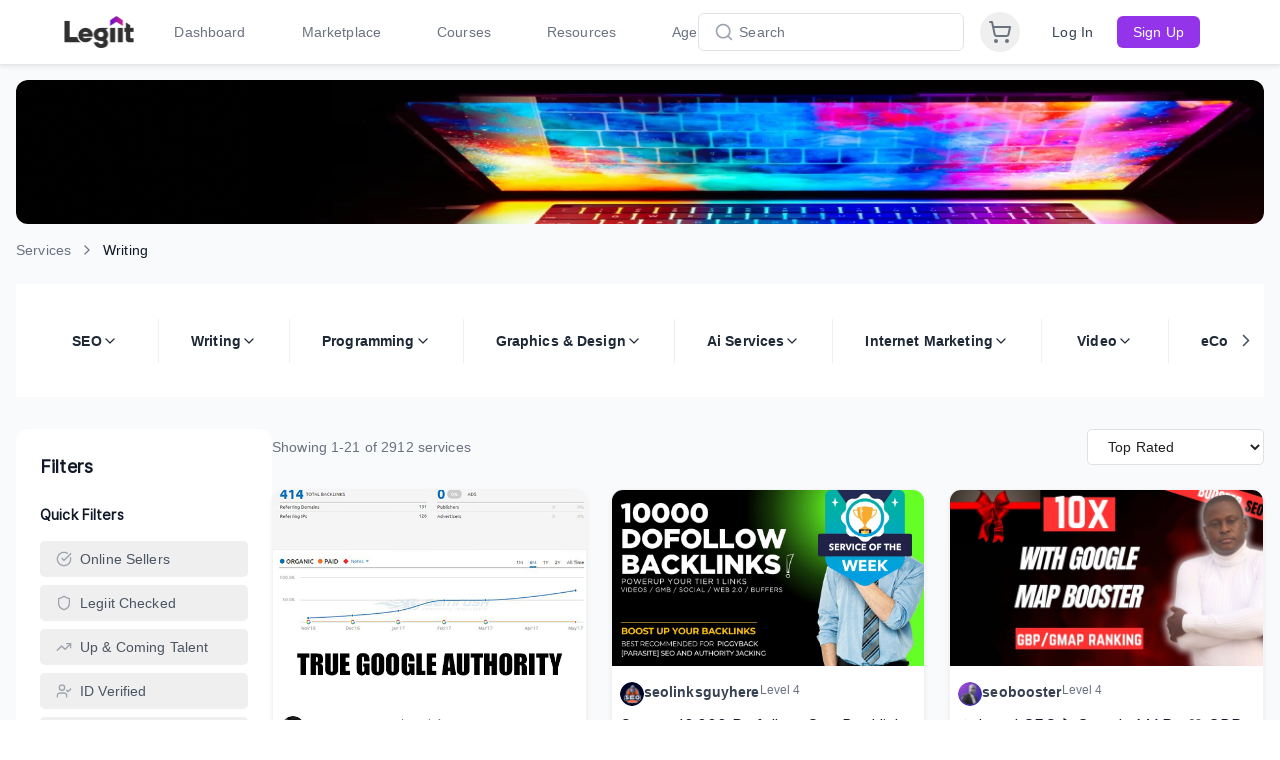

--- FILE ---
content_type: image/svg+xml
request_url: https://legiit.com/frontend/images/service_week_label_img.svg
body_size: 7514
content:
<svg width="159" height="35" viewBox="0 0 159 35" fill="none" xmlns="http://www.w3.org/2000/svg">
<path d="M156.59 5.14716H19.411C18.0799 5.14716 17.0008 6.22626 17.0008 7.5574V26.6126C17.0008 27.9438 18.0799 29.0229 19.411 29.0229H156.59C157.921 29.0229 159 27.9438 159 26.6126V7.5574C159 6.22626 157.921 5.14716 156.59 5.14716Z" fill="#F8AB2C"/>
<path d="M16.998 5.62567C15.0852 5.62614 13.203 6.10583 11.5233 7.02093C9.84358 7.93604 8.41993 9.25743 7.38233 10.8644C6.17482 12.7138 5.53416 14.8758 5.53915 17.0845C5.54119 19.3648 6.22243 21.5927 7.49594 23.4842C8.76945 25.3756 10.5775 26.8449 12.6895 27.7045C13.2003 27.9166 13.7269 28.0883 14.2645 28.2181C14.3559 28.241 14.4528 28.2638 14.5442 28.2809C14.7382 28.3266 14.9322 28.3665 15.1319 28.395C15.3431 28.4293 15.5485 28.4635 15.7653 28.4863H15.7711C16.1763 28.5263 16.5814 28.5491 16.998 28.5491H17.0094C17.2319 28.5491 17.4488 28.5433 17.6656 28.5262C18.0695 28.5088 18.4717 28.465 18.8698 28.3949C19.2007 28.3436 19.526 28.2751 19.8456 28.1953C20.3799 28.0536 20.9042 27.8763 21.4149 27.6646C23.8592 26.6437 25.8744 24.8078 27.118 22.4689C28.3616 20.1301 28.7567 17.4327 28.2362 14.8354C27.7157 12.2382 26.3117 9.90137 24.2629 8.22236C22.214 6.54335 19.6469 5.62582 16.998 5.62572V5.62567Z" fill="white"/>
<path d="M125.953 18.7593H125.924L124.712 14.2604H123.011L121.808 18.7593H121.779L120.709 14.2604H118.951L120.872 21.0235H122.495L123.833 16.4477H123.861L125.198 21.0235H126.813L128.742 14.2604H127.042L125.953 18.7593Z" fill="#212146"/>
<path d="M131.016 18.2243H133.824V16.9157H131.016V15.6359H133.986V14.2604H129.439V21.0235H134.158V19.6286H131.016V18.2243Z" fill="#212146"/>
<path d="M136.814 18.2243H139.622V16.9157H136.814V15.6359H139.785V14.2604H135.238V21.0235H139.956V19.6286H136.814V18.2243Z" fill="#212146"/>
<path d="M144.207 17.3745L147.12 14.2604H145.077L142.66 17.0114H142.631V14.2604H141.036V21.0235H142.631V17.9095H142.651L145.162 21.0235H147.293L144.207 17.3745Z" fill="#212146"/>
<path d="M41.638 15.5739C41.7305 15.5185 41.8326 15.481 41.9389 15.4635C42.0478 15.445 42.1581 15.4357 42.2685 15.4355C42.4955 15.4393 42.719 15.4929 42.923 15.5925C43.1372 15.6885 43.3254 15.8343 43.4719 16.0177L44.5134 14.9193C44.2102 14.6436 43.8543 14.4323 43.4671 14.2982C43.0919 14.1623 42.6963 14.0914 42.2972 14.0884C41.9784 14.0883 41.6608 14.1285 41.352 14.2081C41.0513 14.2823 40.7664 14.41 40.5109 14.5851C40.2633 14.7567 40.0575 14.982 39.9092 15.2443C39.7492 15.5401 39.6701 15.8728 39.6799 16.2089C39.6724 16.476 39.723 16.7415 39.8284 16.9871C39.9216 17.1927 40.0544 17.3778 40.2194 17.532C40.3838 17.6826 40.5708 17.8067 40.7736 17.8997C40.9801 17.9949 41.1922 18.0778 41.4086 18.1477C41.6318 18.2184 41.8308 18.283 42.0057 18.3436C42.1592 18.3943 42.3067 18.4615 42.4456 18.5442C42.5513 18.607 42.6438 18.6899 42.7178 18.7882C42.7833 18.8834 42.8168 18.9969 42.8134 19.1124C42.8167 19.2318 42.7902 19.3501 42.7363 19.4567C42.6885 19.5493 42.6179 19.6283 42.5311 19.6861C42.4395 19.7457 42.3375 19.7876 42.2303 19.8096C42.1142 19.8356 41.9956 19.8487 41.8767 19.8486C41.5951 19.8452 41.3184 19.7745 41.0697 19.6425C40.8179 19.5205 40.5948 19.3465 40.4152 19.1319L39.3456 20.2209C39.6617 20.5439 40.0471 20.7905 40.4728 20.9423C40.9217 21.1102 41.3973 21.1958 41.8767 21.1949C42.2029 21.1957 42.5276 21.1507 42.8413 21.0612C43.1419 20.9779 43.4241 20.8387 43.6731 20.6508C43.9166 20.4639 44.1141 20.2238 44.2507 19.9488C44.4005 19.6343 44.474 19.2889 44.4652 18.9406C44.4757 18.646 44.4064 18.3541 44.2646 18.0956C44.1355 17.8744 43.9634 17.6812 43.7586 17.5274C43.5517 17.3725 43.3234 17.2486 43.0807 17.1597C42.832 17.0672 42.5931 16.9828 42.364 16.9063C42.2046 16.855 42.0616 16.806 41.9341 16.7578C41.8194 16.7162 41.7091 16.6636 41.6045 16.6008C41.5201 16.551 41.4483 16.4824 41.3947 16.4002C41.3442 16.3134 41.3193 16.2139 41.3231 16.1134C41.3181 15.9968 41.3496 15.8816 41.4133 15.7838C41.4725 15.6987 41.5491 15.6272 41.638 15.5739Z" fill="#212146"/>
<path d="M47.1208 18.2243H49.9293V16.9157H47.1208V15.6359H50.0918V14.2604H45.5447V21.0235H50.2636V19.6286H47.1208V18.2243Z" fill="#212146"/>
<path d="M56.1378 17.4606C56.3927 17.1303 56.5246 16.7216 56.511 16.3047C56.5225 15.9662 56.4467 15.6305 56.2909 15.3299C56.1496 15.0748 55.9478 14.8583 55.7033 14.6994C55.4492 14.5369 55.1676 14.4221 54.8723 14.3605C54.5601 14.2933 54.2417 14.2597 53.9225 14.2603H51.3433V21.0232H52.9383V18.339H53.4949L54.9633 21.0232H56.874L55.1063 18.1291C55.5109 18.0181 55.8712 17.7846 56.1378 17.4606ZM54.7861 16.7532C54.715 16.8594 54.6175 16.9451 54.5031 17.002C54.3818 17.0609 54.2523 17.101 54.119 17.1209C53.9826 17.143 53.8446 17.1541 53.7063 17.1543H52.9289V15.5786H53.802C53.9289 15.5789 54.0557 15.5885 54.1812 15.6074C54.3049 15.6241 54.4249 15.6611 54.5364 15.717C54.6409 15.7701 54.73 15.8491 54.7954 15.9463C54.8676 16.0621 54.9028 16.1971 54.8964 16.3334C54.9027 16.4813 54.8643 16.6276 54.7861 16.7532Z" fill="#212146"/>
<path d="M60.1595 19.0556H60.1214L58.5546 14.2604H56.7212L59.2808 21.0235H60.9136L63.5215 14.2604H61.7169L60.1595 19.0556Z" fill="#212146"/>
<path d="M65.7186 14.2603H64.0753V21.0231H65.7186V14.2603Z" fill="#212146"/>
<path d="M71.3442 19.5135C71.081 19.646 70.7891 19.7116 70.4945 19.7047C70.2287 19.7077 69.9652 19.6559 69.7204 19.5523C69.4908 19.4545 69.2843 19.3096 69.1141 19.1271C68.9402 18.9371 68.8055 18.7147 68.7175 18.4726C68.6195 18.2034 68.571 17.9187 68.5745 17.6323C68.5713 17.3504 68.6198 17.0704 68.7175 16.806C68.8074 16.5638 68.9436 16.3415 69.1186 16.1515C69.2922 15.9659 69.502 15.818 69.735 15.7169C69.9839 15.6098 70.2524 15.556 70.5233 15.5591C70.7856 15.5596 71.0452 15.6116 71.2874 15.7123C71.528 15.8085 71.7366 15.9707 71.8892 16.1802L72.9968 15.0725C72.6913 14.7346 72.3051 14.4797 71.8743 14.3317C70.9537 13.9964 69.9447 13.9947 69.023 14.327C68.591 14.4842 68.1948 14.7263 67.8578 15.0391C67.5222 15.3539 67.257 15.7362 67.0797 16.1608C66.705 17.099 66.7034 18.145 67.075 19.0844C67.249 19.5098 67.5087 19.8947 67.8382 20.2152C68.1676 20.5357 68.5596 20.7847 68.9896 20.9469C69.4519 21.1221 69.9428 21.2094 70.4371 21.2042C70.9592 21.2145 71.4773 21.1119 71.956 20.9034C72.3797 20.7142 72.7576 20.4358 73.0637 20.0871L71.9273 19.0175C71.7747 19.2264 71.5749 19.3964 71.3442 19.5135Z" fill="#212146"/>
<path d="M75.3371 18.2243H78.1456V16.9157H75.3371V15.6359H78.3073V14.2604H73.761V21.0235H78.4799V19.6286H75.3371V18.2243Z" fill="#212146"/>
<path d="M87.9515 15.0337C87.6128 14.7218 87.2146 14.4814 86.7808 14.3271C85.8295 13.9964 84.7945 13.9964 83.8432 14.3271C83.4114 14.4823 83.0152 14.7226 82.678 15.0337C82.3458 15.3461 82.0838 15.7256 81.9092 16.1469C81.7189 16.6118 81.6247 17.1105 81.6324 17.6129C81.6259 18.1152 81.72 18.6137 81.9092 19.079C82.084 19.5072 82.3458 19.8944 82.678 20.2162C83.0132 20.5358 83.4095 20.7843 83.8432 20.9469C84.7923 21.29 85.8317 21.29 86.7808 20.9469C87.2166 20.7853 87.6149 20.5367 87.9515 20.2162C88.2839 19.8948 88.5455 19.5075 88.7194 19.079C88.9091 18.6138 89.0038 18.1153 88.9978 17.6129C89.005 17.1104 88.9103 16.6117 88.7194 16.1469C88.5457 15.7253 88.2839 15.3458 87.9515 15.0337ZM87.1057 18.4587C87.0178 18.7046 86.8814 18.9303 86.7046 19.1225C86.5322 19.3069 86.3244 19.4547 86.0936 19.557C85.8455 19.6612 85.5791 19.7149 85.31 19.7149C85.0409 19.7149 84.7746 19.6612 84.5265 19.557C84.2964 19.4558 84.0899 19.3078 83.9201 19.1225C83.7464 18.9289 83.6117 18.7035 83.5237 18.4587C83.4258 18.1876 83.3771 17.9011 83.3799 17.6129C83.3778 17.333 83.4249 17.0549 83.519 16.7912C83.6039 16.548 83.739 16.3252 83.9155 16.1375C84.0884 15.9549 84.2962 15.8088 84.5265 15.7077C84.7736 15.6003 85.0407 15.5466 85.3101 15.5498C85.5809 15.5469 85.8494 15.6006 86.0982 15.7077C86.3292 15.8076 86.5372 15.9539 86.7092 16.1375C86.8836 16.3268 87.0184 16.5491 87.1057 16.7912C87.2022 17.0543 87.2507 17.3327 87.2487 17.6129C87.2514 17.9011 87.203 18.1874 87.1057 18.4587Z" fill="#212146"/>
<path d="M90.0754 21.0235H91.6905V18.3962H94.3077V17.0495H91.6905V15.6545H94.5269V14.2604H90.0754V21.0235Z" fill="#212146"/>
<path d="M97.0865 15.6545H98.9978V21.0235H100.631V15.6545H102.541V14.2604H97.0865V15.6545Z" fill="#212146"/>
<path d="M107.557 16.8201H104.92V14.2604H103.287V21.0235H104.92V18.1956H107.557V21.0235H109.19V14.2604H107.557V16.8201Z" fill="#212146"/>
<path d="M112.161 18.2243H114.969V16.9157H112.161V15.6359H115.131V14.2604H110.585V21.0235H115.303V19.6286H112.161V18.2243Z" fill="#212146"/>
<path d="M21.4149 27.6646C20.9042 27.8763 20.3799 28.0537 19.8456 28.1953C19.526 28.2752 19.2007 28.3437 18.8698 28.395C18.4717 28.465 18.0695 28.5089 17.6656 28.5263C17.4488 28.5434 17.2319 28.5491 17.0094 28.5491H16.998C16.5814 28.5491 16.1763 28.5263 15.7711 28.4863H15.7653C15.5485 28.4635 15.3431 28.4293 15.1319 28.395C14.9322 28.3665 14.7382 28.3266 14.5442 28.2809C14.4528 28.2638 14.3559 28.241 14.2645 28.2181C13.7269 28.0884 13.2003 27.9166 12.6895 27.7045C10.5775 26.8449 8.76945 25.3757 7.49594 23.4842C6.22243 21.5927 5.54119 19.3648 5.53915 17.0845C5.53416 14.8758 6.17482 12.7138 7.38233 10.8644C8.35753 9.35699 9.67328 8.09984 11.2235 7.19427C12.7737 6.2887 14.515 5.76002 16.307 5.65089C18.099 5.54176 19.8915 5.85522 21.5402 6.566C23.1888 7.27677 24.6473 8.36496 25.7982 9.74286C26.9491 11.1208 27.7602 12.7498 28.166 14.4987C28.5718 16.2476 28.561 18.0673 28.1344 19.8112C27.7079 21.5551 26.8776 23.1744 25.7104 24.5385C24.5432 25.9027 23.0718 26.9735 21.4149 27.6646V27.6646Z" fill="#212146"/>
<path d="M13.1357 17.6416C12.0992 17.2358 11.1511 16.6333 10.3436 15.8672C9.22603 14.7946 8.5718 13.3277 8.52048 11.7795C8.51986 11.7373 8.52756 11.6954 8.54316 11.6562C8.55876 11.617 8.58192 11.5813 8.61136 11.551C8.6408 11.5208 8.67595 11.4967 8.71473 11.48C8.75351 11.4634 8.79519 11.4546 8.83738 11.4541L11.8661 11.4185L11.8736 12.0598L9.18693 12.0914C9.29482 13.3417 9.85369 14.5101 10.7593 15.3788C11.5024 16.0798 12.3682 16.6379 13.3135 17.0254L13.1357 17.6416Z" fill="#F8AB2C"/>
<path d="M20.8659 17.6416L20.6897 17.025C21.6343 16.6373 22.4995 16.0793 23.2424 15.3788C24.148 14.5101 24.7068 13.3417 24.8147 12.0914L22.128 12.0598L22.1356 11.4185L25.1643 11.4541C25.2065 11.4546 25.2482 11.4634 25.2869 11.48C25.3257 11.4967 25.3608 11.5208 25.3903 11.551C25.4197 11.5813 25.4429 11.617 25.4585 11.6562C25.4741 11.6954 25.4818 11.7373 25.4811 11.7795C25.4298 13.3277 24.7756 14.7946 23.658 15.8672C22.8505 16.6333 21.9024 17.2358 20.8659 17.6416Z" fill="#F8AB2C"/>
<path d="M11.7273 11.4541C11.6171 11.4127 11.5214 11.3401 11.4518 11.2452C11.3822 11.1503 11.3417 11.0371 11.3353 10.9196C11.3353 10.5277 11.2641 10.3495 11.6204 9.9932C11.9767 9.63688 14.6728 9.1499 16.8463 9.1499C19.0198 9.1499 21.9892 9.74375 22.3455 10.0644C22.7018 10.3851 22.5593 11.2403 22.488 11.3828C22.4168 11.5254 22.1317 11.4897 22.1317 11.4897L11.7273 11.4541Z" fill="#F8AB2C"/>
<path d="M16.8227 10.3495C15.481 10.3495 12.6538 10.5277 11.6204 11.276C11.6204 11.276 11.6204 15.1242 12.6894 17.0839C13.4803 18.4208 14.4785 19.6235 15.6468 20.6471H18.2123C19.3806 19.6235 20.3789 18.4208 21.1698 17.0839C22.2387 15.1242 22.2387 11.276 22.2387 11.276C21.0985 10.5277 18.1643 10.3495 16.8227 10.3495Z" fill="#F8AB2C"/>
<path d="M20.5996 25.4574C20.279 24.4954 19.6019 24.6379 19.6019 24.6379C19.6019 24.6379 19.6008 24.3286 19.1269 24.2843C18.8484 24.2134 18.5881 24.0844 18.3629 23.9059C18.1377 23.7273 17.9528 23.5032 17.8203 23.2483C17.6262 22.6511 17.5654 22.0186 17.6422 21.3954L16.9296 21.3024L16.2169 21.3954C16.2937 22.0186 16.2329 22.6511 16.0388 23.2483C15.9063 23.5032 15.7214 23.7273 15.4962 23.9059C15.2711 24.0844 15.0107 24.2134 14.7322 24.2843C14.2583 24.3286 14.2572 24.6379 14.2572 24.6379C14.2572 24.6379 13.5802 24.4954 13.2595 25.4574H20.5996Z" fill="#F8AB2C"/>
<path d="M14.2572 24.6378C14.7026 24.6091 15.148 24.5898 15.5934 24.58C16.0388 24.5681 16.4842 24.565 16.9296 24.5635C17.375 24.5648 17.8204 24.5679 18.2658 24.5798C18.7112 24.5895 19.1566 24.6088 19.602 24.6378C19.1566 24.6667 18.7112 24.6861 18.2658 24.6958C17.8204 24.7077 17.375 24.7109 16.9296 24.7122C16.4842 24.7107 16.0388 24.7075 15.5934 24.6956C15.148 24.6858 14.7026 24.6666 14.2572 24.6378Z" fill="#F8AB2C"/>
<path d="M18.2123 21.1459H15.6825C15.6071 21.1455 15.535 21.1153 15.4819 21.0619C15.4288 21.0085 15.3989 20.9362 15.3989 20.8609C15.3989 20.7855 15.4288 20.7133 15.4819 20.6599C15.535 20.6064 15.6071 20.5762 15.6825 20.5758H18.2123C18.2876 20.5762 18.3597 20.6064 18.4128 20.6599C18.466 20.7133 18.4958 20.7855 18.4958 20.8609C18.4958 20.9362 18.466 21.0085 18.4128 21.0619C18.3597 21.1153 18.2876 21.1455 18.2123 21.1459Z" fill="#F8AB2C"/>
<path d="M18.0698 21.5057H15.825C15.7917 21.5059 15.7586 21.4995 15.7278 21.4869C15.6969 21.4743 15.6689 21.4557 15.6452 21.4322C15.6216 21.4087 15.6028 21.3807 15.59 21.35C15.5772 21.3192 15.5706 21.2862 15.5706 21.2528C15.5706 21.2195 15.5772 21.1865 15.59 21.1557C15.6028 21.1249 15.6216 21.097 15.6452 21.0735C15.6689 21.0499 15.6969 21.0313 15.7278 21.0187C15.7586 21.0061 15.7917 20.9997 15.825 20.9999H18.0698C18.1032 20.9997 18.1362 21.0061 18.167 21.0187C18.1979 21.0313 18.226 21.0499 18.2496 21.0735C18.2732 21.097 18.292 21.1249 18.3048 21.1557C18.3176 21.1865 18.3242 21.2195 18.3242 21.2528C18.3242 21.2862 18.3176 21.3192 18.3048 21.35C18.292 21.3807 18.2732 21.4087 18.2496 21.4322C18.226 21.4557 18.1979 21.4743 18.167 21.4869C18.1362 21.4995 18.1032 21.5059 18.0698 21.5057Z" fill="#F8AB2C"/>
<path d="M20.9422 25.4217H13.1663C12.9029 25.4217 12.6893 25.6352 12.6893 25.8986V29.185C12.6893 29.4483 12.9029 29.6619 13.1663 29.6619H20.9422C21.2056 29.6619 21.4191 29.4483 21.4191 29.185V25.8986C21.4191 25.6352 21.2056 25.4217 20.9422 25.4217Z" fill="#1C1A35"/>
<path d="M19.6305 26.1558H14.4781C14.3561 26.1558 14.2572 26.2547 14.2572 26.3767V28.1725C14.2572 28.2945 14.3561 28.3934 14.4781 28.3934H19.6305C19.7525 28.3934 19.8514 28.2945 19.8514 28.1725V26.3767C19.8514 26.2547 19.7525 26.1558 19.6305 26.1558Z" fill="#F8AB2C"/>
<path d="M15.1884 26.1558H16.9605C17.0025 26.1558 17.0365 26.2547 17.0365 26.3767V28.1725C17.0365 28.2945 17.0025 28.3934 16.9605 28.3934H15.1884C15.1464 28.3934 15.1124 28.2945 15.1124 28.1725V26.3767C15.1124 26.2547 15.1464 26.1558 15.1884 26.1558Z" fill="#FFD834"/>
<path d="M15.6468 20.6471C15.8606 20.6318 16.0744 20.6246 16.2882 20.6186C16.502 20.6118 16.7157 20.6109 16.9295 20.6099C17.1433 20.6108 17.3571 20.6118 17.5709 20.6185L17.8916 20.6289C17.9985 20.6351 18.1054 20.6387 18.2123 20.6471C18.1054 20.6556 17.9985 20.6592 17.8916 20.6654L17.5709 20.6757C17.3571 20.6825 17.1433 20.6834 16.9295 20.6843C16.7157 20.6833 16.502 20.6824 16.2882 20.6756C16.0744 20.6696 15.8606 20.6625 15.6468 20.6471Z" fill="#FFE267"/>
<path d="M15.6587 21.0746C15.8764 21.0593 16.0942 21.0521 16.3119 21.0462C16.5297 21.0394 16.7474 21.0384 16.9652 21.0375C17.183 21.0383 17.4007 21.0393 17.6184 21.046L17.9451 21.0564C18.054 21.0626 18.1628 21.0662 18.2717 21.0746C18.1628 21.0831 18.054 21.0867 17.9451 21.0929L17.6184 21.1032C17.4007 21.11 17.183 21.111 16.9652 21.1118C16.7474 21.1109 16.5297 21.1099 16.3119 21.1031C16.0942 21.0971 15.8764 21.09 15.6587 21.0746Z" fill="#FFE267"/>
<path d="M16.2418 21.5498C16.4701 21.5234 16.6997 21.511 16.9295 21.5126C17.1594 21.5108 17.3891 21.5232 17.6173 21.5498C17.3891 21.5763 17.1594 21.5887 16.9295 21.587C16.6997 21.5886 16.4701 21.5761 16.2418 21.5498Z" fill="#FFE267"/>
<path d="M13.4139 25.1129C13.9998 25.0841 14.5858 25.0648 15.1717 25.0551C15.7576 25.0432 16.3436 25.0401 16.9295 25.0386C17.5155 25.0399 18.1014 25.043 18.6874 25.0548C19.2733 25.0646 19.8593 25.0839 20.4452 25.1129C19.8593 25.1418 19.2733 25.1611 18.6874 25.1709C18.1014 25.1828 17.5155 25.186 16.9295 25.1873C16.3436 25.1858 15.7576 25.1826 15.1717 25.1707C14.5858 25.1609 13.9998 25.1417 13.4139 25.1129Z" fill="#F8AB2C"/>
<g opacity="0.48">
<path d="M15.022 9.24512C14.4234 9.30334 13.8431 9.38412 13.3345 9.47605C13.204 11.591 13.3224 13.7139 13.6871 15.8012C13.9961 17.1327 14.6055 18.3759 15.4687 19.4356C15.0462 17.2276 14.8314 14.9849 14.8273 12.7369C14.8614 11.2354 14.9446 10.0617 15.022 9.24512Z" fill="#FFFFFE"/>
</g>
<path d="M14.6045 12.0554L14.938 11.4722L15.2487 12.0664L15.8319 12.399L15.2377 12.7105L14.905 13.2937L14.5935 12.6995L14.0103 12.3669L14.6045 12.0554Z" fill="white"/>
<g opacity="0.35">
<path d="M13.5355 29.6615H14.8568L18.1546 25.4216H16.6369L13.5355 29.6615Z" fill="white"/>
</g>
<g opacity="0.35">
<path d="M16.796 29.6615L20.0666 25.4216H19.447L16.1417 29.6615H16.796Z" fill="white"/>
</g>
<path d="M32.1484 13.3452L32.1483 13.3451C31.4871 12.8449 30.9708 12.1777 30.6526 11.412C30.3345 10.6464 30.2258 9.80978 30.3379 8.98823V8.98807C30.4353 8.27357 30.3659 7.54621 30.1353 6.86297C29.9047 6.17973 29.5191 5.55917 29.0086 5.04985C28.4981 4.54053 27.8767 4.15627 27.1929 3.92722C26.5092 3.69816 25.7816 3.63051 25.0674 3.72955H25.0673C24.246 3.84345 23.4092 3.73668 22.6428 3.42025C21.8763 3.10382 21.208 2.58913 20.7062 1.929V1.92894C20.2699 1.35484 19.7065 0.88954 19.0603 0.569483C18.4141 0.249426 17.7026 0.0832896 16.9815 0.0841095C16.2604 0.0849293 15.5493 0.252659 14.9038 0.574185C14.2583 0.89571 13.6961 1.36232 13.261 1.93742L13.261 1.93752C12.7607 2.59879 12.0935 3.11499 11.3278 3.43316C10.5622 3.75133 9.72558 3.86001 8.90402 3.748H8.90396C8.18947 3.65059 7.4621 3.7199 6.77886 3.95052C6.09562 4.18113 5.47507 4.56675 4.96575 5.07723C4.45643 5.58772 4.07217 6.20917 3.84311 6.89293C3.61405 7.57669 3.54641 8.30423 3.64545 9.0185V9.0186C3.75932 9.8399 3.65257 10.6767 3.33614 11.4431C3.01971 12.2095 2.50501 12.8779 1.84489 13.3796L1.84484 13.3796C1.27073 13.816 0.805437 14.3793 0.485377 15.0255C0.165316 15.6717 -0.000816818 16.3832 3.01961e-06 17.1043C0.000822858 17.8254 0.168549 18.5365 0.490078 19.182C0.811607 19.8275 1.27821 20.3897 1.85331 20.8248C2.51459 21.325 3.03082 21.9922 3.349 22.7579C3.66719 23.5236 3.77584 24.3602 3.66384 25.1817V25.1819C3.56643 25.8964 3.63575 26.6238 3.86636 27.307C4.09697 27.9902 4.48265 28.6108 4.99313 29.1201C5.50361 29.6294 6.12506 30.0137 6.80882 30.2427C7.49259 30.4718 8.22007 30.5394 8.93434 30.4404H8.93445C9.75574 30.3265 10.5926 30.4333 11.359 30.7497C12.1254 31.0661 12.7937 31.5808 13.2955 32.241L13.2955 32.2411C13.7319 32.8152 14.2952 33.2805 14.9414 33.6005C15.5876 33.9206 16.2991 34.0867 17.0202 34.0859C17.7413 34.0851 18.4524 33.9173 19.0979 33.5958C19.7434 33.2743 20.3056 32.8077 20.7407 32.2326L20.7407 32.2325C21.241 31.5712 21.9082 31.055 22.6739 30.7368C23.4395 30.4187 24.2761 30.31 25.0976 30.422H25.0977C25.8122 30.5194 26.5396 30.4501 27.2228 30.2195C27.9061 29.9889 28.5267 29.6033 29.036 29.0928C29.5453 28.5823 29.9295 27.9608 30.1586 27.2771C30.3876 26.5933 30.4553 25.8658 30.3562 25.1516V25.1514C30.2424 24.3301 30.3492 23.4933 30.6656 22.727C30.982 21.9606 31.4967 21.2922 32.1568 20.7905L32.1569 20.7904C32.731 20.3541 33.1964 19.7907 33.5164 19.1445C33.8365 18.4983 34.0026 17.7868 34.0017 17.0657C34.0009 16.3446 33.8332 15.6334 33.5117 14.988C33.1901 14.3425 32.7235 13.7802 32.1484 13.3452ZM21.4149 27.6646C20.9042 27.8763 20.3799 28.0536 19.8456 28.1953C19.526 28.2752 19.2007 28.3437 18.8698 28.395C18.4717 28.465 18.0695 28.5089 17.6656 28.5262C17.4488 28.5433 17.2319 28.5491 17.0094 28.5491H16.998C16.5814 28.5491 16.1763 28.5262 15.7711 28.4863H15.7653C15.5485 28.4635 15.3431 28.4292 15.1319 28.395C14.9322 28.3664 14.7382 28.3265 14.5442 28.2808C14.4528 28.2637 14.3559 28.241 14.2645 28.2181C13.7269 28.0883 13.2003 27.9166 12.6895 27.7045C10.5775 26.8449 8.76945 25.3756 7.49594 23.4841C6.22243 21.5927 5.54119 19.3647 5.53915 17.0845C5.53416 14.8758 6.17482 12.7137 7.38233 10.8643C8.35753 9.35694 9.67328 8.0998 11.2235 7.19423C12.7737 6.28866 14.515 5.75998 16.307 5.65085C18.099 5.54172 19.8915 5.85518 21.5402 6.56596C23.1888 7.27673 24.6473 8.36492 25.7982 9.74282C26.9491 11.1207 27.7602 12.7498 28.166 14.4987C28.5718 16.2475 28.561 18.0672 28.1344 19.8112C27.7079 21.5551 26.8776 23.1743 25.7104 24.5385C24.5432 25.9026 23.0718 26.9735 21.4149 27.6646V27.6646Z" fill="#212146"/>
<path d="M17.0005 29.1098C14.6226 29.1098 12.2982 28.4047 10.3211 27.0836C8.34394 25.7626 6.80294 23.8849 5.89297 21.6881C4.983 19.4912 4.7449 17.0738 5.2088 14.7417C5.67269 12.4095 6.81777 10.2673 8.49916 8.58585C10.1806 6.90446 12.3228 5.75944 14.655 5.29554C16.9871 4.83164 19.4045 5.0697 21.6013 5.97966C23.7982 6.88963 25.6758 8.43064 26.9969 10.4077C28.318 12.3849 29.0231 14.7093 29.0231 17.0872C29.0196 20.2747 27.7518 23.3307 25.4979 25.5846C23.244 27.8385 20.188 29.1063 17.0005 29.1098ZM17.0005 5.78918C14.7659 5.78918 12.5816 6.45178 10.7237 7.69322C8.86572 8.93466 7.41759 10.6991 6.56247 12.7636C5.70735 14.828 5.48364 17.0997 5.91958 19.2913C6.35551 21.4828 7.4315 23.496 9.01155 25.076C10.5916 26.6561 12.6047 27.7321 14.7963 28.168C16.9879 28.604 19.2596 28.3803 21.324 27.5251C23.3885 26.67 25.153 25.2219 26.3944 23.364C27.6358 21.5061 28.2984 19.3217 28.2984 17.0872C28.2952 14.0917 27.1038 11.2199 24.9858 9.10186C22.8677 6.98379 19.9959 5.79244 17.0005 5.78918Z" fill="#F8AB2C"/>
</svg>


--- FILE ---
content_type: application/javascript; charset=utf-8
request_url: https://legiit.com/assets/js/custom.js?v=173.54
body_size: 25258
content:
/*
Version : 1.2
Created By : Arvind gondaliya
Updated Date : 22-07-2023
*/

/*resned email */


$(document).on("click", ".resendemailbtn", function (e) {
  var url = $(this).attr("data-href");
  resendemail(url);
});

function resendemail(url) {
  $.ajax({
    type: "POST",
    url: url,
    data: { _token: _token }, // serializes the form's elements.
    beforeSend: function () {
      $(".resendemailbtn").text("Email Sent!!");
      $(".resendemailbtn").prop("disabled", "true");
      $('.resendemailbtn').removeClass("resendemailbtn");
    },
    success: function (data) {
      $(".resendemailbtn").text("Email Sent!!");
      $(".resendemailbtn").prop("disabled", "true");
      $('.resendemailbtn').removeClass("resendemailbtn");
    },
  });
}

/*profile show for user */
function profileshow() {
  $("#userprofile").css("display", "block");
  $("#userbillinfo").css("display", "block");
  $(".productdata").css("display", "none");
}

/* deactive account reason on */
$(".toggledeactive").click(function () {
  if ($(this).children().is(":checked")) {
    $("#deactivereason").css("display", "block");

    $(this).find(".toggle-off").removeClass("active");
    $(this).find(".toggle-on").addClass("active");
  } else {
    $("#deactivereason").css("display", "none");
    $("#deactive_reason").val("");
    $(this).find(".toggle-off").addClass("active");
    $(this).find(".toggle-on").removeClass("active");
  }
});

/*on change security question */
$("#security_question").on("change", function () {
  $("#securityanswer").css("display", "block");
});
/*clicking on category*/
$(".category-name").click(function () {
  if ($(this).attr("id") != "") {
    $("#service-category-id").val($(this).attr("id"));
    $("#service-subcategory-id").val("");
    $(".category-list a").removeClass("active");
    $(this).addClass("active");
    $.ajax({
      type: "get",
      url: viewSubCategory,
      data: { _token: _token, id: $(this).attr("id") },
      success: function (data) {
        if (data.status == 200) {
          if (data.html_response == "") {
            $(".ajax-load").html("No more records found");
            call_pagination = 1;
          }
          $(".ajax-load").hide();
          $(".services-filter-listing").append(data.html_response);
          $("#subcategories").empty();
          $("#subcategories").append(data.html);
        } else {
          $("#subcategories").empty();
        }
        filter();
        window.scrollTo({ top: 100, behavior: "smooth" });
      },
    });
  }
});

/*clicking on sub category*/
$("body").on("click", ".subcategory-name", function () {
  $("#service-subcategory-id").val($(this).attr("id"));
  $(".subcategory-list a").removeClass("active");
  $(this).addClass("active");
  filter();
  window.scrollTo({ top: 100, behavior: "smooth" });
});

$("body").on("click", ".sort_by", function () {
  $("#sort_by").val($(this).data("id"));
  $(".sortby-listing a").removeClass("theme-color");
  $(this).addClass("theme-color");
  filter();
});

$("body").on("click", ".online_seller", function () {
  if ($("#online_seller").is(":checked")) {
    $("#online_seller_val").val("1");
  } else {
    $("#online_seller_val").val("0");
  }
  filter();
});

/* Clicking on delivery days radio button*/
$(".delivery-days").change(function () {
  $("#delivery_days").val($(this).val());
  filter();
  window.scrollTo({ top: 100, behavior: "smooth" });
});
/* Clicking on premier services checkbox*/
var is_check_premier_service = 0;
var is_check_upcoming_service = 0;
$("#premier_service").change(function () {
  if ($(this).is(":checked")) {
    is_check_premier_service = 1;
    is_check_upcoming_service = 0;
    $("#up_coming_service").prop("checked", false);
  } else {
    is_check_premier_service = 0;
  }
  filter();
  window.scrollTo({ top: 100, behavior: "smooth" });
});

/* Clicking on upcoming services checkbox*/
$("#up_coming_service").change(function () {
  if ($(this).is(":checked")) {
    is_check_upcoming_service = 1;
    is_check_premier_service = 0;
    $("#premier_service").prop("checked", false);
  } else {
    is_check_upcoming_service = 0;
  }
  filter();
  window.scrollTo({ top: 100, behavior: "smooth" });
});
/*On change seller language*/
var sellerlanguages = [];

$(".seller-languages").change(function () {
  var $this = $(this);
  if ($this.prop("checked")) {
    sellerlanguages.push($this.attr("name"));
  } else {
    sellerlanguages.splice($.inArray($this.attr("name"), sellerlanguages), 1);
  }
  $("#seller-languages").val(sellerlanguages);
  filter();
});

var page = 1;
var call_pagination = 0;

function on_price_filter() {
  filter();
  window.scrollTo({ top: 100, behavior: "smooth" });
}

// id_verified filter
var is_id_verified = "";
$("#id_verified").change(function () {
  if ($(this).is(":checked")) {
    is_id_verified = 1;
  } else {
    is_id_verified = 0;
  }
  filter();
  window.scrollTo({ top: 100, behavior: "smooth" });
});

// instant service filter
var is_instant_service_filter = "";
$("#instant_service_filter").change(function () {
  if ($(this).is(":checked")) {
    is_instant_service_filter = 1;
  } else {
    is_instant_service_filter = 0;
  }
  filter();
  window.scrollTo({ top: 100, behavior: "smooth" });
});

function filter() {
  page = 1;
  call_pagination = 0;

  $(".services-filter-listing").empty();
  loadMoreDataForSevicePageFilter(page);
}

function loadMoreDataForSevicePageFilter(page, service_type='') {
  if ($("#sort_by_promo").length) {
    return;
  }
  $("#myOverlay").show();
  $("#loadingGIF").show();

  var url = servicefilter;
  var online_seller = $("#online_seller_val").val();
  // var q = $(".searchtext").val();
  var searchtext = $(".searchtext").val();
  var categoryid = $("#service-category-id").val();
  var subcategoryid = $("#service-subcategory-id").val();
  var deliverydays = $("#delivery_days").val();
  var sellerlanguages = $("#seller-languages").val();
  var pricerange = $("#price").val();
  var min_price = $("#min_price").val();
  var max_price = $("#max_price").val();
  var sort_by = $("#sort_by").val();
  var search_by = $("#search_by").val();
  var premier_service = is_check_premier_service;
  var upcoming_service = is_check_upcoming_service;
  let id_verified = is_id_verified;
  let instant_service_filter = is_instant_service_filter;
  var page = page;

  // use this only Infuencer pages
  var new_url = $("#new_url").val();

  if (new_url != "") {
    url = new_url;
  }
  $.ajax({
    method: "get",
    url: url,
    async: false,
    data: {
      // q: q,
      searchtext: searchtext,
      categories: categoryid,
      subcategories: subcategoryid,
      deliverydays: deliverydays,
      premier_service: premier_service,
      upcoming_service: upcoming_service,
      sellerlanguages: sellerlanguages,
      pricerange: pricerange,
      min_price: min_price,
      max_price: max_price,
      sort_by: sort_by,
      search_by: search_by,
      online_seller: online_seller,
      page: page,
      id_verified: id_verified,
      instant_service_filter: instant_service_filter,
    },
    beforeSend: function () {
      $(".ajax-load").show();
    },
  })
    .done(function (data) {
      getVideoExplainer(data.url)
      window.history.pushState({ href: data.url }, "", data.url);
      if (data.is_category_content_show) {
        if (data.category_name !== "" && data.category_name !== undefined) {
          if ($("#category_name").val() === undefined) {
            $(".cus-breadcrumb").append(
              `<li><a href="javascript:void(0)" id="category_name">${data.category_name}</a></li>`
            );
          } else {
            $("#category_name").text(data.category_name);
          }
        
        }
        $("#display_tag_details").html("");
        if (subcategoryid == "") {
          $("#display_category_details").html(`
					<h1 class="category-title" id="display_title">${data.display_title}</h1>
					${data.category_description_view}
				`);
          $("#display_sub_category_details").html("");
        } else {
          $("#display_sub_category_details").html(`
					<h1 class="category-title" id="sub_display_title">${data.subdisplay_title}</h1>
					${data.subcategory_description_view}
				`);
          $("#display_category_details").html("");
        }
        $("#page_content").html(`
				${data.page_content_view}
			`);
			if (data.subcategory_name !== null && data.subcategory_name !== undefined ) {
				$('#category_name_banner').text(data.subcategory_name);
				if (data.subcategory_tagline !== null && data.subcategory_tagline !== undefined ) {
					$('#category_tagline').text(data.subcategory_tagline);
				}else{
					$('#category_tagline').text('');
				}

				if(data.subcategory_banner && data.subcategory_banner !== undefined){
					$('#category_banner').css({'background-image':'','background-image':'url('+data.subcategory_banner+')'});
				}else{
					$('#category_banner').css({'background-image':''});
				}
			}else if (data.category_name !== '' && data.category_name !== undefined ) {
				$('#category_name_banner').text(data.category_name);
				if (data.category_tagline !== '' && data.category_tagline !== undefined ) {
					$('#category_tagline').text(data.category_tagline);
				}else{
					$('#category_tagline').text('');
				}

				if(data.category_banner && data.category_banner !== undefined){
					$('#category_banner').css({'background-image':'','background-image':'url('+data.category_banner+')'});
				}else{
					$('#category_banner').css({'background-image':''});
				}
			}else{
				$('#category_name_banner').text('');
				$('#category_banner').css({'background-image':''});
				$('#category_tagline').text('');
			}
      }
      if (data.html_response == "") {
        $(".ajax-load").html("No more records found");
        call_pagination = 1;
      }

      if (
        data.total_service_count > 0 &&
        data.total_service_count != data.last_service_count
      ) {
        $("#show_more_service").show();
      } else {
        $("#show_more_service").hide();
      }
      $(".ajax-load").hide();
      if(service_type == 'Course')
      {
        $(".services-filter-listing").append(data.html_response);
      }else{
        $(".services-filter-listing").html(data.html_response);
        var $elementToScrollTo = $('#location');
        if(new_url == undefined && $elementToScrollTo.length){
          var position = $elementToScrollTo.offset().top;
          $('html, body').animate({
              scrollTop: position - 100
          }, 'slow');
        }else{
          $("html,body").animate(
            {
              scrollTop: 370,
            },
            "slow"
          );
        }
      }
      
      
      $(".services-filter-listing").focus();
      setTimeout(function () {
        $("#myOverlay").hide();
        $("#loadingGIF").hide();
      }, 500);
      // select_service_for_rent_spot_click_fn();
    })
    .fail(function (jqXHR, ajaxOptions, thrownError) {
      setTimeout(function () {
        $("#myOverlay").hide();
        $("#loadingGIF").hide();
      }, 500);
    //   console.log(jqXHR);
    //   console.log(thrownError);
      //alert('server not responding...');
    });
}

function getVideoExplainer(path) {

  $.ajax({
    method: "POST",
    url: GET_VIDEO_EXPLAINER_ROUTE,
    dataType: "json",
    data: {
      _token: _token,
      path: path,
    },
    success: function (response) {
      
      $(".thumbnail_overlay_video").addClass("d-none");

      if (response.success == true) {
        if(response.is_video_show == true)
          {
            $("#video_question_icon").removeClass("d-none");
            video_link = response.data.video_url
          }
      } else {
        $("#video_question_icon").addClass("d-none");
      }
    },
  });
}

/*end */

/*Begin : Cart */
function reload_cart() {
  $("#header_cart_data").load(
    base_url + "/cart/header_cart_reload",
    function () {}
  );
  $("#cart_data").load(base_url + "/cart/cart_reload", function () {});
  return false;
}
$(document).ready(function () {
  var browser_info = "undefined";

  if (navigator.userAgent.indexOf("Chrome") != -1) {
    var browser_info = "Chrome " + "(" + navigator.platform + ")";
  }
  if (navigator.userAgent.indexOf("Firefox") != -1) {
    var browser_info = "Firefox " + "(" + navigator.platform + ")";
  }
  if (navigator.userAgent.indexOf("Trident") != -1) {
    var browser_info = "Internet Explorer " + "(" + navigator.platform + ")";
  }
  if (navigator.userAgent.indexOf("MSIE") != -1) {
    var browser_info = "Internet Explorer " + "(" + navigator.platform + ")";
  }
  $("#browser_details").val(browser_info);
  $("#browser_details").hide();

  notification_popover_function();
});

$(document).ready(function () {
  toastr.options = {
    closeButton: false,
    debug: false,
    newestOnTop: false,
    progressBar: false,
    positionClass: "toast-top-right",
    preventDuplicates: true,
    onclick: null,
    showDuration: "300",
    hideDuration: "1000",
    timeOut: "5000",
    extendedTimeOut: "1000",
    showEasing: "swing",
    hideEasing: "linear",
    showMethod: "fadeIn",
    hideMethod: "fadeOut",
  };

  $(document).on("click", ".remove_cart", function (e) {
    var id = $(this).data("id");
    $.ajax({
      type: "POST",
      url: $(this).data("url"),
      dataType: "json",
      cache: false,
      data: { _token: _token, id: id },
      success: function (data) {
        if (data.success == true) {
          reload_cart();
          alert_success("Item removed from your cart.");
        } else {
          alert_error("Something goes wrong.");
        }
      },
    });
    return false;
  });
});

/*end : Cart page*/

function cart_render_summary() {
  $.ajax({
    type: "POST",
    url: $("#frm_cart_payment").attr("action"),
    data: $("#frm_cart_payment").serialize(),
    success: function (result) {
      if (result.success == true) {
        $("#cart-summary-list").html(result.html);
      } else {
        window.location.reload();
      }
    },
  });
  return false;
}

/*begin : get cart extra-details*/
$(document).on("click", ".get-extra-details", function (e) {
  var cart_id = $(this).data("id");
  get_extra_details(cart_id);
});

/*get extra details for customization page*/
$(document).on("click", ".get-extra-details-customize", function (e) {
  var cart_id = $(this).data("id");
  get_extra_details(cart_id, (is_customize = 1));
});

function get_extra_details(cart_id, is_customize = 0) {
  $.ajax({
    type: "POST",
    url: get_extra_detail_url,
    data: { _token: _token, cart_id: cart_id, is_customize: is_customize },
    success: function (data) {
      if (data.success == true) {
        $(".selected-extra-" + cart_id).html(data.html);
      }
    },
  });
  return false;
}
/*end : get cart extra-details*/

$(document).on("click", ".cart-extra", function (e) {
  var $input = $(this).closest("div").find(".qty");

  if ($(this).hasClass("plus")) {
    var qty = parseInt($input.val()) + 1;
    $input.val(qty);
  } else if ($input.val() > 1) {
    var qty = parseInt($input.val()) - 1;
    $input.val(qty);
  }
  cart_render_summary();
});

$(document).on("click", ".quantity-selector", function (e) {
  var $input = $(this).closest("div").find(".qty");
  var price = parseFloat($(this).data("price"));
  if ($(this).hasClass("plus")) {
    var qty = parseInt($input.val()) + 1;
    $input.val(qty);
  } else if ($input.val() > 1) {
    var qty = parseInt($input.val()) - 1;
    $input.val(qty);
  }
  cart_render_summary();
});

$(document).on("change", ".service_plan", function (e) {
  var price = $(this).find(":selected").data("price");
  var service_plan_desc = $(this).find(":selected").data("desc");
  var service_plan = $(this).find(":selected").text();
  var days = $(this).find(":selected").data("delivery_days");
  var text = days > 1 ? " days" : " day";
  var delivery_days = days + text + " delivery";

  $(this)
    .parent()
    .parent()
    .parent()
    .parent()
    .find(".text-plan-price")
    .html("$" + price);
  $(this).parent().parent().parent().find(".text-p-plan").html(service_plan);
  $(this)
    .parent()
    .parent()
    .parent()
    .find(".text-package-desc")
    .html(service_plan_desc);
  $(this).parent().parent().parent().find(".delivery-days").html(delivery_days);

  var plan_id = $(this).val();
  cart_render_summary();
});

$(document).on("click", ".chklist", function (e) {
  var price = parseInt($(this).data("price"));
  var qty = $(this).parent().parent().parent().parent().find(".qty").val();
  if ($(this).is(":checked")) {
    $(this)
      .parent()
      .parent()
      .parent()
      .parent()
      .find(".qty-selector")
      .css("display", "flex");
    $("#current_subtotal").val(
      parseFloat($("#current_subtotal").val()) + price
    );
  } else {
    $(this)
      .parent()
      .parent()
      .parent()
      .parent()
      .find(".qty-selector")
      .css("display", "none");
    var selectedExtra = parseInt(qty) * parseInt(price);
  }
  cart_render_summary();
});

/*begin : extra-model*/
$(document).on("click", ".chklist-model", function (e) {
  cart_render_summary();
});

$(document).on("click", ".chk-add-cart", function (e) {
  var $price = $(this).closest(".add-extra-row").find(".price");
  var $extra_title = $(this).closest(".add-extra-row").find(".detail-box");
  var id = $(this).data("id");
  var eid = $(this).data("eid");
  var qty = $("input[name=extra_qty_" + eid + "]").val();

  /*if($(this).hasClass("active")){
		$('.extra-title-'+eid).remove();
	}else{
		$('.selected-extra-'+id).append('<div class="extra-title extra-title-'+eid+'"><a>'+$extra_title.html()+'</a><div class="text-right">'+$price.html()+'</div></div>');
	}*/

  $(this).parent().parent().parent().parent().parent().toggleClass("active");
  $(this).toggleClass("active");

  var total_active = $(this).closest(".extra-block").find(".active");
  if (total_active.length) {
    $(".main-extra-title-" + id).addClass("active");
  } else {
    $(".main-extra-title-" + id).removeClass("active");
  }
});
/*end : extra-model*/

/*Customize page*/
$(document).on("click", ".cart-extra-customize,.cart-customize", function (e) {
  var $input = $(this).closest("div").find(".qty");
  var price = parseInt($(this).data("price"));
  var delivery_days = parseInt($(this).data("delivery_days"));

  if ($(this).hasClass("plus")) {
    var qty = parseInt($input.val()) + 1;
    $input.val(qty);

    $("#current_subtotal").val(parseInt($("#current_subtotal").val()) + price);
    $(".subtotal-amt").html("<span>$</span>" + $("#current_subtotal").val());

    $("#current_total").val(parseInt($("#current_subtotal").val()));
    $(".total-amt").html("<span>$</span>" + $("#current_total").val());
  } else if ($input.val() > 1) {
    var qty = parseInt($input.val()) - 1;
    $input.val(qty);

    $("#current_subtotal").val(parseInt($("#current_subtotal").val()) - price);
    $(".subtotal-amt").html("<span>$</span>" + $("#current_subtotal").val());

    $("#current_total").val(parseInt($("#current_subtotal").val()));
    $(".total-amt").html("<span>$</span>" + $("#current_total").val());
  }
});

$(document).on(
  "click",
  ".cart-extra-customize,.cart-customize-combo",
  function (e) {
    var $input = $(this).closest("div").find(".qty");
    var price = parseInt($(this).attr("data-price"));
    var oldprice = parseInt($(this).data("oldprice"));
    var delivery_days = parseInt($(this).data("delivery_days"));
    if ($(this).hasClass("plus")) {
      var qty = parseInt($input.val()) + 1;
      $input.val(qty);
      var currenttotal = parseInt($("#current_subtotal").val()) + price;
      var discount = parseInt($("#combo_discount").val());
      var finaltotal = currenttotal;
      if (discount > 0) {
        var finaltotals = (currenttotal * discount) / 100;
        var finaltotal = finaltotal - finaltotals;
      }
      $("#current_subtotal").val(
        parseInt($("#current_subtotal").val()) + price
      );
      $(".subtotal-amt").html("<span>$</span>" + $("#current_subtotal").val());
      $("#current_total").val(parseInt($("#current_subtotal").val()));
      $(".total-amt").html("<span>$</span>" + finaltotal);
      getcustomcart();
    } else if ($input.val() > 1) {
      var qty = parseInt($input.val()) - 1;
      $input.val(qty);
      var currenttotal = parseInt($("#current_subtotal").val()) - price;

      var discount = parseInt($("#combo_discount").val());
      var finaltotal = currenttotal;
      if (discount > 0) {
        var finaltotals = (currenttotal * discount) / 100;
        var finaltotal = finaltotal - finaltotals;
      }

      $("#current_subtotal").val(
        parseInt($("#current_subtotal").val()) - price
      );
      $(".subtotal-amt").html("<span>$</span>" + $("#current_subtotal").val());

      $("#current_total").val(parseInt($("#current_subtotal").val()));
      $(".total-amt").html("<span>$</span>" + finaltotal);
      getcustomcart();
    }
  }
);

$(".chklist_customize").click(function () {
  var price = parseInt($(this).data("price"));
  var qty = $(this).parent().parent().parent().parent().find(".qty").val();
  var delivery_days = parseInt($(this).data("delivery_days"));

  if ($(this).is(":checked")) {
    $(this)
      .parent()
      .parent()
      .parent()
      .parent()
      .find(".qty-selector")
      .css("display", "flex");

    /*Set Subtotal*/
    $("#current_subtotal").val(parseInt($("#current_subtotal").val()) + price);
    $(".subtotal-amt").html("<span>$</span>" + $("#current_subtotal").val());

    /*Set Total*/
    $("#current_total").val(parseInt($("#current_subtotal").val()));
    $(".total-amt").html("<span>$</span>" + $("#current_total").val());

    /*Set Days*/
    $("#delivery_days").val(
      parseInt($("#delivery_days").val()) + delivery_days
    );
    $(".delivery-days").html($("#delivery_days").val() + " Days");
  } else {
    $(this)
      .parent()
      .parent()
      .parent()
      .parent()
      .find(".qty-selector")
      .css("display", "none");

    var selectedExtra = parseInt(qty) * parseInt(price);

    /*Set Subtotal*/
    $("#current_subtotal").val(
      parseInt($("#current_subtotal").val()) - selectedExtra
    );
    $(".subtotal-amt").html("<span>$</span>" + $("#current_subtotal").val());

    /*Set Total*/
    $("#current_total").val(parseInt($("#current_subtotal").val()));
    $(".total-amt").html("<span>$</span>" + $("#current_total").val());

    $("#delivery_days").val(
      parseInt($("#delivery_days").val()) - delivery_days
    );
    $(".delivery-days").html($("#delivery_days").val() + " Days");

    /*Reset Qty*/
    $(this).parent().parent().parent().parent().find(".qty").val(1);
  }
});

function alert_success(message) {
  toastr.success(message, "");
}
function alert_error(message) {
  toastr.error(message, "");
}

$(".search-for-services").click(function (e) {
  $("html,body").animate(
    {
      scrollTop: 0,
    },
    "slow"
  );
  $(".searchtextbox").focus();
});

/*begin : Service header search autocompete*/
$(function () {
  $.widget("custom.catcomplete", $.ui.autocomplete, {
    _create: function () {
      this._super();
      this.widget().menu(
        "option",
        "items",
        "> :not(.ui-autocomplete-category)"
      );
    },
    _renderMenu: function (ul, items) {
      var that = this,
        currentCategory = "";
      $.each(items, function (index, item) {
        var li;
        /*if ( item.category != currentCategory ) {
					ul.append( "<li class='ui-autocomplete-category'>" + item.category + "</li>" );
					currentCategory = item.category;
				}*/
        li = that._renderItemData(ul, item);
        if (item.category) {
          li.attr("aria-label", item.category + " : " + item.label);
        }
      });
    },
  });

  /*with login search*/
  $("#common_search").catcomplete({
    source: function (request, response) {
      $.getJSON(
        service_search_suggestion,
        { term: request.term, search_by: $("#search_by").val() },
        response
      );
    },
    //minLength: 2,
    select: function (event, ui) {
      set_gray_bg_in_header_search();
      if (ui.item.category == "Services" || ui.item.category == "Courses") {
        $("#hid_service_id").val(ui.item.service_id);
        $(".btn-common-search").click();
      }
    },
  });
  /*for without login search*/
  $("#common_search_m").catcomplete({
    source: function (request, response) {
      $.getJSON(
        service_search_suggestion,
        { term: request.term, search_by: $("#search_by").val() },
        response
      );
    },
    //minLength: 2,
    select: function (event, ui) {
      set_gray_bg_in_header_search();
      if (ui.item.category == "Services" || ui.item.category == "Courses") {
        $("#hid_m_service_id").val(ui.item.service_id);
        $(".btn-common-m-search").click();
      }
    },
  });
  /**On mobile  */

  $("#common_search_mobile").catcomplete({
    source: function (request, response) {
      $.getJSON(
        service_search_suggestion,
        { term: request.term, search_by: $(".search_by_mobile").val() },
        response
      );
    },
    //minLength: 2,
    select: function (event, ui) {
      set_gray_bg_in_header_search();
      if (ui.item.category == "Services" || ui.item.category == "Courses") {
        $("#hid_m_service_id_mob").val(ui.item.service_id);
        $(".btn-common-m-search-mob").click();
      }
    },
  });
  /*home page slider search*/
  $("#common_search_home").catcomplete({
    source: function (request, response) {
      $.getJSON(
        service_search_suggestion,
        { term: request.term, search_by: $("#search_by_home").val() },
        response
      );
    },
    //minLength: 2,
    select: function (event, ui) {
      if (ui.item.category == "Services" || ui.item.category == "Courses") {
        $("#hid_home_service_id").val(ui.item.service_id);
        $(".homepage-search-btn").click();
      }
    },
  });

  $(document).on("click", ".header-search ul li", function (e) {
    $(this).parent().parent().find(".hid_search_by").val($(this).data("value"));
    $(this).parent().parent().find(".search-by").html($(this).data("value"));
  });

  $(document).on("click", ".home-page-search ul li", function (e) {
    $(this).parent().parent().find(".hid_search_by").val($(this).data("value"));
    $(this).parent().parent().find(".search-by").html($(this).data("value"));
  });
});
/*end : Service header search autocompete*/

$(document).on("click", "#cancel_subscription", function (e) {
  var url = $(this).data("url");
  bootbox.confirm({
    message: "Are you sure you want to cancel this legiit+ subscription?",
    buttons: {
      confirm: {
        label: "Continue",
        className: "btn-default",
      },
      cancel: {
        label: "Close",
        className: "btn-default",
      },
    },
    callback: function (result) {
      if (result == true) {
        window.location.href = url;
      }
    },
  });
});

$(document).on("change", ".category_submit", function (e) {
  var id = $(this).data("id");
  var val = $(this).val();
  var selectedText = $("option:selected", this).html();
  if (selectedText == "Active") {
    bootbox.confirm({
      message: "Are you sure you want to active this service?",
      buttons: {
        confirm: {
          label: "Continue",
          className: "btn-default",
        },
        cancel: {
          label: "Cancel",
          className: "btn-default",
        },
      },
      callback: function (result) {
        if (result == true) {
          window.location.href = val;
        }
      },
    });
  }
  if (selectedText == "Draft") {
    bootbox.confirm({
      message: "Are you sure you want to draft this service?",
      buttons: {
        confirm: {
          label: "Continue",
          className: "btn-default",
        },
        cancel: {
          label: "Cancel",
          className: "btn-default",
        },
      },
      callback: function (result) {
        if (result == true) {
          window.location.href = val;
        }
      },
    });
  }

  if (val == "pause") {
    isSponseredFunction(id);
  }
  if (selectedText == "Delete") {
    bootbox.confirm({
      message: "Are you sure you want to trash this service?",
      buttons: {
        confirm: {
          label: "Continue",
          className: "btn-default",
        },
        cancel: {
          label: "Cancel",
          className: "btn-default",
        },
      },
      callback: function (result) {
        if (result == true) {
          console.log(val);
          window.location.href = val;
        }
      },
    });
  }

  if (
    selectedText == "Edit" ||
    selectedText == "Edit Video" ||
    selectedText == "Coupon" ||
    selectedText == "Volume Discount"
  ) {
    window.location.href = $(this).val();
  }

  if (selectedText == "Reactivate") {
    bootbox.confirm({
      message: "Are you sure you want to reactivate this service?",
      buttons: {
        confirm: {
          label: "Continue",
          className: "btn-default",
        },
        cancel: {
          label: "Cancel",
          className: "btn-default",
        },
      },
      callback: function (result) {
        if (result == true) {
          $.ajax({
            method: "POST",
            url: val,
            data: { _token: _token },
            success: function (data) {
              location.reload();
            },
          });
        }
      },
    });
  }
});

$(document).on("change", ".course_action", function (e) {
  var id = $(this).data("id");
  var val = $(this).val();
  var selectedText = $("option:selected", this).html();
  if (selectedText == "Active") {
    bootbox.confirm({
      message: "Are you sure you want to active this course?",
      buttons: {
        confirm: {
          label: "Continue",
          className: "btn-default",
        },
        cancel: {
          label: "Cancel",
          className: "btn-default",
        },
      },
      callback: function (result) {
        if (result == true) {
          window.location.href = val;
        }
      },
    });
  }
  if (selectedText == "Draft") {
    bootbox.confirm({
      message: "Are you sure you want to draft this course?",
      buttons: {
        confirm: {
          label: "Continue",
          className: "btn-default",
        },
        cancel: {
          label: "Cancel",
          className: "btn-default",
        },
      },
      callback: function (result) {
        if (result == true) {
          window.location.href = val;
        }
      },
    });
  }

  if (val == "pause") {
    isSponseredFunction(id);
  }
  if (selectedText == "Delete") {
    bootbox.confirm({
      message: "Are you sure you want to delete this course?",
      buttons: {
        confirm: {
          label: "Continue",
          className: "btn-default",
        },
        cancel: {
          label: "Cancel",
          className: "btn-default",
        },
      },
      callback: function (result) {
        if (result == true) {
          window.location.href = val;
        }
      },
    });
  }

  if (
    selectedText == "Edit" ||
    selectedText == "Edit Content" ||
    selectedText == "Coupon" ||
    selectedText == "Volume Discount"
  ) {
    window.location.href = $(this).val();
  }

  if (selectedText == "Reactivate") {
    bootbox.confirm({
      message: "Are you sure you want to reactivate this course?",
      buttons: {
        confirm: {
          label: "Continue",
          className: "btn-default",
        },
        cancel: {
          label: "Cancel",
          className: "btn-default",
        },
      },
      callback: function (result) {
        if (result == true) {
          $.ajax({
            method: "POST",
            url: val,
            data: { _token: _token },
            success: function (data) {
              location.reload();
            },
          });
        }
      },
    });
  }
});

$(document).on("click", ".favorite-action", function () {
  if (auth) {
    var element = $(this);
    var parent_element = $(this).parent();
    $.ajax({
      method: "POST",
      url: base_url + "/services/favorite",
      data: {
        _token: _token,
        service_id: $(this).attr("data-id"),
        status: $(this).attr("data-status"),
      },
      success: function (data) {
        if (data.status == true) {
          if (element.attr("data-status") == "1") {
            $(".service_" + element.attr("data-id")).attr("data-status", "0");
            $(".heart_service_" + element.attr("data-id")).removeClass(
              "is_favorite"
            );
            $(".favorite_service_item_" + element.attr("data-id")).remove();
            var count = $(".product-item").length;
            if (count == 0) {
              /*$('.no_service_msg').show();*/
            }
          } else {
            $(".service_" + element.attr("data-id")).attr("data-status", "1");
            $(".heart_service_" + element.attr("data-id")).addClass(
              "is_favorite"
            );
          }
          toastr.options = {
            closeButton: true,
            debug: false,
            newestOnTop: false,
            progressBar: false,
            positionClass: "toast-top-right",
            preventDuplicates: true,
            onclick: null,
            showDuration: "300",
            hideDuration: "1000",
            timeOut: "5000",
            extendedTimeOut: "1000",
            showEasing: "swing",
            hideEasing: "linear",
            showMethod: "fadeIn",
            hideMethod: "fadeOut",
          };
          toastr.success(data.message, "Success");
        } else {
          toastr.options = {
            closeButton: true,
            debug: false,
            newestOnTop: false,
            progressBar: false,
            positionClass: "toast-top-right",
            preventDuplicates: true,
            onclick: null,
            showDuration: "300",
            hideDuration: "1000",
            timeOut: "5000",
            extendedTimeOut: "1000",
            showEasing: "swing",
            hideEasing: "linear",
            showMethod: "fadeIn",
            hideMethod: "fadeOut",
          };
          toastr.error(data.message, "Error");
        }
      },
    });
  }
});
$(document).on("click", ".delete-action", function () {
  if (auth) {
  var service_id = $(this).attr("data-id");
  var parent_element = $(this).closest('.legt-card-layout'); 
    bootbox.confirm(
      "Are you sure you want to remove this service from recommended services?",
      function (result) {
        if (result == true) {
          $.ajax({
            method: "POST",
            url: REMOVE_RECOMMENDED_SERVICE,
            data: {
              _token: _token,
              service_id: service_id,
              status: "1",
            },
            success: function (data) {
              if (data.status == true) {
                parent_element.remove();
                if(data.count == 0)
                {
                  $('#pills-affiliated').empty();
                  $('#pills-affiliated').prepend('<div><div class="w-100 py-5 text-danger text-center"> No Recommended Services Available.</div></div>');
                }
                alert_success(data.message);
              } else {
                alert_error(data.message);
              }
            },
          });
        }
      }
    );
  }
});
$(document).on("click", ".affiliate-action", function () {
  if (auth) {
    var element = $(this);
    $.ajax({
      method: "POST",
      url: base_url + "/services/affiliate",
      data: {
        _token: _token,
        service_id: element.attr("data-id"),
        status: element.attr("data-status"),
      },
      success: function (data) {
        if (data.status == true) {
          if (element.attr("data-status") == "1") {
            $(".affiliate_" + element.attr("data-id")).attr("data-status", "0");
            $(".affiliate_" + element.attr("data-id")).removeClass(
              "is-affiliate"
            );
            $("#affiliate_message").text("Add to my affiliate page");
          } else {
            $(".affiliate_" + element.attr("data-id")).attr("data-status", "1");
            $("#affiliate_message").text("Added to my affiliate page");
            $(".affiliate_" + element.attr("data-id")).addClass("is-affiliate");
          }
          toastr.success(data.message, "Success");
        } else {
          toastr.error(data.message, "Error");
        }
      },
    });
  }
});
$(".check_recap").on("click", function () {
  /*if($(".g-recaptcha-response").val().length > 0)
	{
	}
	else
	{
		$('body').xmalert({
			x: 'right',
			y: 'top',
			xOffset: 30,
			yOffset: 30,
			alertSpacing: 40,
			lifetime: 10000,
			fadeDelay: 0.3,
			template: 'messageError',
			title: 'Error',
			paragraph: 'Google recaptcha Error',
		});
	}
	console.log($(".g-recaptcha-response").val());
		var $captcha = $( '#login-recap' ),
		response = grecaptcha.getResponse();
		console.log(response);
		if (response.length === 0) {
			if( !$captcha.hasClass( "error" ) ){
				$captcha.addClass( "error" );
			}
		} else {
			$captcha.removeClass( "error" );
			alert( 'reCAPTCHA marked' );
		}
	$.ajax({
		method:"POST",
		url:"https://www.google.com/recaptcha/api/siteverify",
		data:{"secret":"6LdMDUkUAAAAAKQ5oLqqX-hwyeAc9SubOX3pNw4a","response":$('.g-recaptcha-response').val()},
		crossDomain: true,
		dataType:"json",
		success:function(data)
		{
			if(data.success == true)
			{
				console.log(data);
			}
			else
			{
				console.log(data);
			}
		}
	});*/
});

$(document).ready(function () {
  $("#from_date").datepicker();
  $("#to_date").datepicker();
  /*$('.datepicker').datepicker();*/

  /*
	  $('#to_date').prop('disabled', true);
	  $(document).on("change","#from_date",function(){
			var check = $("#from_date").val();
			if (check != '') {
				$('#to_date').prop('disabled', false);
			}
			alert("change");
	  });
	  */
  if ($("#from_date").length) {
    var nowTemp = new Date();
    var now = new Date(
      nowTemp.getFullYear(),
      nowTemp.getMonth(),
      nowTemp.getDate(),
      0,
      0,
      0,
      0
    );

    var checkin = $("#from_date")
      .datepicker({
        onRender: function (date) {
          return date.valueOf() < now.valueOf() ? "disabled" : "";
        },
      })
      .on("changeDate", function (ev) {
        if (!checkout.date || ev.date.valueOf() > checkout.date.valueOf()) {
          var newDate = new Date(ev.date);
          newDate.setDate(newDate.getDate() + 1);
          checkout.setValue(newDate);
        }
        checkin.hide();
        $("#to_date")[0].focus();
      })
      .data("datepicker");
    var checkout = $("#to_date")
      .datepicker({
        onRender: function (date) {
          if (!checkin.date) return "";
          return date.valueOf() <= checkin.date.valueOf() ? "disabled" : "";
        },
      })
      .on("changeDate", function (ev) {
        checkout.hide();
      })
      .data("datepicker");
  }
});

$("#towfactorauth").change(function () {
  $("#send_otp").attr("disabled", false);
  $(".otp-div").hide();
  if (this.checked) {
    // $(".towfactorauth-div").show();
    $(".app-notification-block").removeClass("hide");
    $(".google-auth-block").removeClass("hide");
    var towfactorauth = 1;
  } else {
    // $(".towfactorauth-div").hide();
    $(".app-notification-block").addClass("hide");
    $(".google-auth-block").addClass("hide");
    var towfactorauth = 0;
    var old_country_code = $(".towfactorauth-div #country_code").attr(
      "data-old_country_code"
    );
    var old_mobile_no = $(".towfactorauth-div #mobile_no").attr(
      "data-old_number"
    );
    var default_country_code = 1;
    if (old_country_code != "" && old_country_code != undefined) {
      default_country_code = old_country_code;
    }
    $(".towfactorauth-div #country_code").val(default_country_code).change();
    $(".towfactorauth-div #mobile_no").val(old_mobile_no);
    if (old_mobile_no != "" && old_country_code != "") {
      $(".verify-mobile-number").hide();
      $(".verified-mobile-number").show();
    }
  }
  $("#frmTowfactorAuth").bootstrapValidator("revalidateField", "mobile_no");

  $.ajax({
    type: "POST",
    url: $("#update_two_factor_url").val(),
    data: { towfactorauth: towfactorauth, _token: _token },
    success: function (result) {
      if (result.success == false) {
        window.location.reload();
      }
    },
  });
});

$("#app_towfactorauth").change(function () {
  if (this.checked) {
    var app_towfactorauth = 1;
  } else {
    var app_towfactorauth = 0;
  }

  $.ajax({
    type: "POST",
    url: $("#update_app_two_factor_url").val(),
    data: { app_towfactorauth: app_towfactorauth, _token: _token },
    success: function (result) {
      if (result.success == false) {
        window.location.reload();
      }
    },
  });
});

function getcustomcart() {
  var servicearr = [];

  $.each($(".all_service"), function () {
    var quantity = [];
    var plantype = [];
    var serviceid = $(this).val();
    $.each($(".quantity" + serviceid), function () {
      quantity.push($(this).val());
    });
    $.each($(".plantype" + serviceid), function () {
      plantype.push($(this).val());
    });

    servicearr.push([serviceid, quantity, plantype]);
  });
  var fullarr = JSON.stringify(servicearr);
  $("#addsevice").val(fullarr);
}

$(document).ready(function () {
  $("#request_from_paypal").click(function () {
    if ($(this).is(":checked")) {
      $(".for-payoneer").hide();
      $(".for-skrill").hide();
      $(".for-paypal").show();
      $(".btn-add-account").show();
    }
  });
  $("#request_from_skrill").click(function () {
    if ($(this).is(":checked")) {
      $(".for-payoneer").hide();
      $(".for-skrill").show();
      $(".for-paypal").hide();
      $(".btn-add-account").show();
    }
  });
  $("#request_from_payoneer").click(function () {
    if ($(this).is(":checked")) {
      $(".for-payoneer").show();
      $(".for-skrill").hide();
      $(".for-paypal").hide();
      $(".btn-add-account").hide();
    }
  });
  var add_account_modal = $("#open-add-account");
  $("#frm_add_account").submit(function (event) {
    event.preventDefault();
    $.ajax({
      type: "POST",
      url: $(this).attr("action"),
      data: $(this).serialize(),
      beforeSend: function () {},
      success: function (result) {
        if (result.status) {
          $("#withdraw_response").fadeIn();
          $("#withdraw_response").html(
            '<label class="success">' + result.message + "</label>"
          );
          setTimeout(function () {
            $("#withdraw_response").fadeOut();
            add_account_modal.modal("hide");
            window.location.reload();
          }, 3000);
        } else {
          $("#withdraw_response").fadeIn();
          $("#withdraw_response").html(
            '<label class="error">' + result.message + "</label>"
          );
          setTimeout(function () {
            $("#withdraw_response").fadeOut();
          }, 5000);
        }
      },
    });
  });

  $("#changestatuspayee").change(function () {
    var req_url = $(this).data("url");
    if (this.checked) {
      var is_enable_payee_account = 1;
    } else {
      var is_enable_payee_account = 0;
    }

    $.ajax({
      type: "POST",
      url: req_url,
      data: {
        _token: _token,
        is_enable_payee_account: is_enable_payee_account,
      },
      success: function (result) {
        if (result.success == false) {
          window.location.reload();
        } else {
          if (is_enable_payee_account == 1) {
            $(".payoneer-account-details").removeAttr("hidden");
          } else {
            $(".payoneer-account-details").attr("hidden", true);
          }
        }
      },
    });
  });

  $("#remove_payee_id").click(function () {
    var req_url = $(this).data("url");
    bootbox.confirm({
      message: "Are you sure you want to delete this payoneer payee ID?",
      buttons: {
        confirm: {
          label: "Continue",
          className: "btn-default",
        },
        cancel: {
          label: "Cancel",
          className: "btn-default",
        },
      },
      callback: function (result) {
        if (result == true) {
          $.ajax({
            type: "post",
            url: req_url,
            data: { _token: _token },
            success: function (result) {
              if (result.status) {
                window.location.reload();
              } else {
                alert_error("Something goes wrong.");
              }
            },
          });
        }
      },
    });
  });

  //Update paypal email

  $("#save_paypal_email").click(function () {
    if ($("#paypal_email").val() == "") {
      toastr.error("Email Address Cannot be Empty", "Error");
    } else {
      var req_url = $(this).data("url");
      $.ajax({
        type: "POST",
        url: req_url,
        data: {
          _token: _token,
          paypal_email: $("#paypal_email").val(),
          confirm_paypal_email: $("#confirm_paypal_email").val(),
        },
        success: function (result) {
          if (result.status == true) {
            window.location.reload();
          } else {
            toastr.error(result.message, "Error");
          }
        },
      });
    }
  });

  //Update paypal email 2

  $("#save_paypal_email_2").click(function () {
    if ($("#paypal_email_2").val() == "") {
      toastr.error("Email Address Cannot be Empty", "Error");
    } else {
      var req_url = $(this).data("url");
      $.ajax({
        type: "POST",
        url: req_url,
        data: {
          _token: _token,
          paypal_email_2: $("#paypal_email_2").val(),
          confirm_paypal_email_2: $("#confirm_paypal_email_2").val(),
        },
        success: function (result) {
          if (result.status == true) {
            window.location.reload();
          } else {
            toastr.error(result.message, "Error");
          }
        },
      });
    }
  });

  // add another paypal email
  $("#add_new_paypal").click(function () {
    if ($(this).data("paypal1") == "" && $(this).data("paypal1ver") == "") {
      $("#paypal_email_div").show();
    } else if (
      $(this).data("paypal2") == "" &&
      $(this).data("paypal2ver") == ""
    ) {
      $("#paypal_email_2_div").show();
    }
    $(this).hide();
  });

  //remove paypal email
  $(".remove_paypal_account").click(function () {
    var req_url = $(this).data("url");
    var type = $(this).data("type");
    bootbox.confirm({
      message: "Are you sure you want to delete this Paypal Account?",
      buttons: {
        confirm: {
          label: "Continue",
          className: "btn-default",
        },
        cancel: {
          label: "Cancel",
          className: "btn-default",
        },
      },
      callback: function (result) {
        if (result == true) {
          $.ajax({
            type: "POST",
            url: req_url,
            data: { _token: _token, type: type },
            success: function (result) {
              if (result.status) {
                window.location.reload();
              } else {
                alert_error("Something goes wrong.");
              }
            },
          });
        }
      },
    });
  });
  //Update skrill email

  $(".restrict-copy").on("cut copy paste", function (e) {
    e.preventDefault();
  });

  $("#save_skrill_email").click(function () {
    var req_url = $(this).data("url");
    var userName = $("#user_name").val();
    var userEmail = $("#user_email").val();
    $.ajax({
      type: "POST",
      url: req_url,
      data: {
        _token: _token,
        skrill_email: $("#skrill_email").val(),
        confirm_skrill_email: $("#confirm_skrill_email").val(),
      },
      beforeSend: function () {},
      success: function (result) {
        if (result.status == true) {
          toastr.success(result.message, "Success");
          $("#confirm_skrill_email").val("");
          var html =
            '<div class="col-8"><label class="text-color-2 font-14 fw-600">Member ' + userName + ' ('+ userEmail +') has a pending email verification for Skrill account <b>' +
            $("#skrill_email").val() +
            ' </b></label></div><div class="col-3 text-right"><p class="text-color-2 font-14 cursor-pointer resend-verification-mail text-underline-hover" data-type="Skrill">Resend Email</p></div><div class="col-1 text-right"><p class="text-color-2 font-14 cursor-pointer cancel-verification-mail" data-type="Skrill"><span class="font-18" aria-hidden="true">&times;</span></p></div>';
          if ($("#skrill_email").val() != "") {
            $("#skrill-pending-verification").html(html);
          }
        } else {
          toastr.error(result.message, "Error");
        }
      },
    });
  });

  // resend email verification mail
  $(document).on("click", ".resend-verification-mail", function () {
    var type = $(this).data("type");
    $.ajax({
      type: "POST",
      url: resend_verification_mail,
      data: { _token: _token, type: type },
      beforeSend: function () {},
      success: function (result) {
        if (result.status == true) {
          toastr.success(result.message, "Success");
          // window.location.reload();
        } else {
          toastr.error(result.message, "Error");
        }
      },
    });
  });
  $(document).on("click", ".resend-payoneer-verification-mail", function () {
    $.ajax({
      type: "POST",
      url: resend_verification_mail_payoneer,
      data: { _token: _token },
      success: function (result) {
        if (result.status == true) {
          toastr.success(result.message, "Success");
        } else {
          toastr.error(result.message, "Error");
        }
      },
    });
  });

  //remove verification mail
  $(document).on("click", ".cancel-verification-mail", function () {
    var type = $(this).data("type");
    bootbox.confirm({
      message: "Are you sure you want to delete this Verification Request?",
      buttons: {
        confirm: {
          label: "Continue",
          className: "btn-default",
        },
        cancel: {
          label: "Cancel",
          className: "btn-default",
        },
      },
      callback: function (result) {
        if (result == true) {
          $.ajax({
            type: "POST",
            url: cancel_verification_mail,
            data: { _token: _token, type: type },
            success: function (result) {
              if (result.status == true) {
                toastr.success(result.message, "Success");
                window.location.reload();
                if (type == "Paypal") {
                  $("#paypal-pending-verification").html("");
                }
                if (type == "Paypal-Secondary") {
                  $("#paypal-pending-verification-2").html("");
                } else if (type == "Skrill") {
                  $("#skrill-pending-verification").html("");
                } else {
                  $("#payoneer-pending-verification").html("");
                }
              } else {
                toastr.error(result.message, "Error");
              }
            },
          });
        }
      },
    });
  });

  $("#send_otp").click(function (e) {
    $("#action_type").val(1);
    $("#re_send_otp").html("Re Send OTP");
    $("#re_send_otp").show();
    $("#otp").val("");
    $(".text-mobile").text(
      "+" + $("#country_code").val() + " " + $("#mobile_no").val()
    );
  });
  $("#re_send_otp").click(function (e) {
    $("#action_type").val(2);
    $("#re_send_otp").html("Re Send OTP");
    $("#otp").val("");
  });
  $("#verify_otp").click(function (e) {
    $("#action_type").val(3);
  });
  $("#request_call").click(function (e) {
    $("#action_type").val(4);
    $("#re_send_otp").html("Send OTP");
    $("#otp").val("");
  });
  $("#re_request_call").click(function (e) {
    $("#action_type").val(4);
    $("#re_send_otp").html("Send OTP");
    $("#otp").val("");
  });

  $("#verify_go_back").click(function (e) {
    $("#action_type").val("");
    $(".towfactorauth-div").show();
    $(".otp-div").hide();
    $("#otp").val("");
  });

  $(".round-button").click(function () {
    $(".round-button").removeClass("selected");
    $(this).addClass("selected");
  });
  $(".tip-button").click(function () {
    $(".tip-button").removeClass("selected");
    $(this).addClass("selected");
  });
  $(".withdrawal-price").click(function () {
    $('input[name="withdraw_amount"]').val($(this).data("price"));
    $(this)
      .closest("form")
      .bootstrapValidator("revalidateField", "withdraw_amount");
  });
  $("#request_from").on("change", function () {
    if ($(this).val() == 2) {
      $(".price-20").hide();
    } else {
      $(".price-20").show();
    }
  });

  $("#deposite_from").on("change", function () {
    var deposite_from = $(this).val();
    update_deposite_from(deposite_from);
  });

  if ($("#deposite_from").length > 0) {
    var deposite_from = $("#deposite_from").val();
    update_deposite_from(deposite_from);
  }

  function update_deposite_from(deposite_from) {
    if (deposite_from == 1) {
      $(".deposite_from_paypal").removeClass("hide");
      $(".deposite_from_cc").addClass("hide");
      $(".btn_deposite_with").html("Pay with Paypal");
    } else if (deposite_from == 3) {
      $(".deposite_from_paypal").removeClass("hide");
      $(".deposite_from_cc").addClass("hide");
      $(".btn_deposite_with").html("Pay with Skrill");
    } else {
      $(".deposite_from_cc").removeClass("hide");
      $(".deposite_from_paypal").addClass("hide");
      $(".btn_deposite_with").html("Pay with Credit Card");
    }
  }

  $("#payment_from").on("change", function () {
    if ($(this).val() == 2) {
      $(".from_wallet_amount").hide();
    } else {
      $(".from_wallet_amount").show();
    }
    if ($(this).val() == 4) {
      $("#dropin-container").removeClass("d-none");
      $("#billing-info-section").removeClass("d-none");
    } else {
      $("#payment-method-nonce").val("");
      $("#dropin-container").addClass("d-none");
      $("#billing-info-section").addClass("d-none");
    }
  });

  $(".tip-price").click(function () {
    $('input[name="tip_amount"]').val($(this).data("price"));
    $(this).closest("form").bootstrapValidator("revalidateField", "tip_amount");
  });

  /*Add to wallet amount*/
  $(".wallet-price").click(function () {
    $('input[name="wallet_amount"]').val($(this).data("price"));
    $(this)
      .closest("form")
      .bootstrapValidator("revalidateField", "wallet_amount");
  });

  /*Volume offer*/
  $(".edit-volume-offer").click(function () {
    var id = $(this).data("id");
    var volume = $(this).data("volume");
    var discount = $(this).data("discount");
    var is_combined_other = $(this).data("is_combined_other");

    if (id) {
      $("#volume").val(volume);
      $("#discount").val(discount);
      if (is_combined_other == 1) {
        $("#is_combined_other").prop("checked", true);
      } else {
        $("#is_combined_other").prop("checked", false);
      }
      $(".btn-volume-submit").html("Update");
    } else {
      $(".btn-volume-submit").html("Create");
    }
    $("#offer_id").val(id);
    $("#modal_offer_volume_discount").modal("show");
  });
  $(".colse-offer-modal").click(function () {
    window.location.reload();
  });

  $(document).on("click", ".delete-volume-offer", function (e) {
    var url = $(this).data("url");
    bootbox.confirm({
      message: "Are you sure you want to delete this volume offer?",
      buttons: {
        confirm: {
          label: "Continue",
          className: "btn-default",
        },
        cancel: {
          label: "Close",
          className: "btn-default",
        },
      },
      callback: function (result) {
        if (result == true) {
          window.location.href = url;
        }
      },
    });
  });

  $(document).on("click", ".delete-bundle-offer", function (e) {
    var url = $(this).data("url");
    bootbox.confirm({
      message: "Are you sure you want to delete this combo offer?",
      buttons: {
        confirm: {
          label: "Continue",
          className: "btn-default",
        },
        cancel: {
          label: "Close",
          className: "btn-default",
        },
      },
      callback: function (result) {
        if (result == true) {
          window.location.href = url;
        }
      },
    });
  });

  // $(document).on("click", ".submit-newfeature", function (e) {
  //   $.ajax({
  //     type: "POST",
  //     url: submit_new_features,
  //     data: { _token: _token },
  //     success: function (result) {},
  //   });
  // });
});

$(document).on("click", ".cus-back-login", function (event) {
  $.ajax({
    method: "POST",
    url: register_login_popup,
    data: { _token: _token },
    success: function (data) {
      if (data.success == true) {
        $(".cus-login-model").html(data.data);
        cus_login_form();
      }
    },
  });
});

$(document).on("click", ".cookie-cart-save", function (event) {
  event.preventDefault();
  var element = $(this);
  var cookieCart = cookieCartUrl;

  var service_id = $(this).attr("data-service_id");
  var plan_id = $(this).attr("data-plan_id");
  var influencer = $(this).attr("data-influencer");
  var is_review_edition = $(this).attr("data-is_review_edition");
  var utm_source = $(this).attr("data-utm_source");
  var utm_term = $(this).attr("data-utm_term");
  var quantity = $(this).attr("data-quantity");
  var quantity = $(this).attr("data-quantity");
  var recurring_days = $(this).attr("data-recurring_days");

  if (typeof influencer === typeof undefined && influencer === false) {
    influencer = "";
  }
  if (typeof is_review_edition === typeof undefined) {
    is_review_edition = "0";
  }
  if (typeof quantity === typeof undefined) {
    quantity = 0;
  }

  $.ajax({
    method: "POST",
    url: cookieCart,
    data: {
      _token: _token,
      service_id: service_id,
      plan_id: plan_id,
      influencer: influencer,
      is_review_edition: is_review_edition,
      utm_source: utm_source,
      utm_term: utm_term,
      quantity: quantity,
      recurring_days: recurring_days,
    },
    success: function (data) {
      if (data.status == "success") {
        window.location.href = view_cart_route;
        /* toastr.success(data.message,"Success");
				$('.header_cart_parent_div').load(window.location.href+" .header_cart_parent_div > div", function() {
					//callback
				}); */
      } else {
        toastr.error(data.message, "Error");
      }
    },
  });
});

/* ==== chat message system ==== */
function open_chat_click_fn(type, user, service_secret, order_no) {
  if ($(".comment-btn-web").length > 0) {
    $(".chatify_loader_clone").show();
    //$('#myOverlay').show();
    //$(".comment-btn-web").remove();
    $("#chat-iframe").attr(
      "src",
      chat_iframe_url + "&call_default_get_list=no"
    );
    $(".comment-btn-web").remove();

    $("#chat-iframe").on("load", function () {
      //document.getElementById('chat-iframe').contentWindow.openConversaion(type,user,service_secret,order_no);
      var call_interval = setInterval(function () {
        if (
          document.getElementById("chat-iframe").contentWindow
            .all_content_loaded == "yes"
        ) {
          document
            .getElementById("chat-iframe")
            .contentWindow.openConversaion(
              type,
              user,
              service_secret,
              order_no
            );
          clearInterval(call_interval);
        }
      }, 500);
    });
  } else {
    $("#chat-iframe").contents().find(".comment-btn").click();
    document
      .getElementById("chat-iframe")
      .contentWindow.openConversaion(type, user, service_secret, order_no);
  }
}

function triger_order_open() {
  if ($(".open_order_chat").length > 0) {
    $(".open_order_chat").click();
    return;
  }
}

$(document).on("click", ".comment-btn-web", function () {
  triger_order_open();

  $(".chatify_loader_clone").show();
  $("#chat-iframe").attr("src", chat_iframe_url);
  $(".comment-btn-web").remove();
  setTimeout(function () {
    if (
      $(".chatify_loader_clone").length > 0 &&
      $(".chatify_loader_clone").css("display") == "block"
    ) {
      $.ajax({
        type: "GET",
        url: check_auth_route,
        success: function (result) {
          if (result.status == "logout") {
            window.location.href = loginRoute;
          }
        },
      });
    }
  }, 10000);
});

function hide_overlay() {
  $(".chatify_loader_clone").hide();
}

function open_chat_without_create_click_fn(type, user, service_secret, order_no, new_convo = "no", coming_from = "") {
  //document.getElementById("chat-iframe").contentWindow.getContacts();
  if ($(".comment-btn-web").length > 0) {
    //$(".comment-btn-web").remove();

    $(".chatify_loader_clone").show();

    $("#chat-iframe").attr("src", chat_iframe_url + "&call_default_get_list=no");
    $(".comment-btn-web").remove();

    $("#chat-iframe").on("load", function () {
      //document.getElementById('chat-iframe').contentWindow.openChat(type,user,service_secret,order_no);
      var call_interval = setInterval(function () {
        if (document.getElementById("chat-iframe").contentWindow.all_content_loaded == "yes") {

          document.getElementById("chat-iframe").contentWindow.openChat(type,user,service_secret,order_no,new_convo,coming_from);
          clearInterval(call_interval);
        }
      }, 500);
    });
  } else {
    var call_interval = setInterval(function () {
      $("#chat-iframe").contents().find(".comment-btn").click();
      document.getElementById("chat-iframe").contentWindow.openChat(type,user,service_secret,order_no,new_convo,coming_from);
      clearInterval(call_interval);
    }, 500);
  }
}

function getUrlVars() {
  var vars = [],
    hash;
  var hashes = window.location.href
    .slice(window.location.href.indexOf("?") + 1)
    .split("&");
  for (var i = 0; i < hashes.length; i++) {
    hash = hashes[i].split("=");
    vars.push(hash[0]);
    vars[hash[0]] = hash[1];
  }
  return vars;
}

function clean_url() {
  var uri = window.location.toString();
  if (uri.indexOf("?") > 0) {
    var clean_uri = uri.substring(0, uri.indexOf("?"));
    window.history.replaceState({}, document.title, clean_uri);
  }
}

function get_message_notification_list() {
  //console.log('refreshing header-------');
  $.ajax({
    type: "GET",
    url: get_message_notification_list_route,
    data: { _token: _token },
    success: function (result) {
      $(".header_message_list_div").empty();
      if(result.un_read == true){
        $('#message-icon-dot').removeClass('d-none');
      }
      $(".header_message_list_div").html(result.html);
    },
  });
}

//Open chat from header menu
$(document).on("click", ".open_chat_from_header", function () {
  var type = $(this).data("msg_type");
  $(".conversation_drop").removeClass("show");
  var user = $(this).data("user");
  var service_secret = $(this).data("service_id");
  var order_no = $(this).data("order_id");
  var message_list_id = $(this).data("id");
  $(".user-message").removeClass("disable_current_message");
  $("#message_id_" + message_list_id).addClass("disable_current_message");

  open_chat_without_create_click_fn(type, user, service_secret, order_no);
  open_chat_wizard(false);
  //get_message_notification_list();
});

// Open chat for order
$(document).on("click", ".open_order_chat", function () {
  open_chat_click_fn("orders", $(this).data("user"), "", $(this).data("order"));
  open_chat_wizard(false);
});

// Open React chat widget for order
$(document).on("click", ".open_order_chat_widget", function () {
  const user_id = $(this).data("user");
  const order_no = $(this).data("order"); // This is the order number
  
  // Dispatch custom event to open React chat widget
  const event = new CustomEvent('start-chat-conversation', {
    detail: {
      user_id: user_id,
      order_id: order_no, // Pass order number as order_id
      source: 'order_details'
    }
  });
  window.dispatchEvent(event);
});

//Open change for Job
$(document).on("click", ".open_job_chat", function () {
  open_chat_click_fn(
    "messages",
    $(this).data("user"),
    $(this).data("service"),
    ""
  );
  open_chat_wizard(false);
});

// Open chat for user
$(document).on("click", ".open_user_chat", function () {
  if ($(this).data("open-chat") == 1) {
    const user_id = $(this).data("user");
    const order_id = $(this).data("order") || null;
    const service_id = $(this).data("service") || null;
    
    // Dispatch custom event to open React chat widget
    const event = new CustomEvent('start-chat-conversation', {
      detail: {
        user_id: user_id,
        order_id: order_id,
        service_id: service_id,
        source: 'sellerinfo'
      }
    });
    window.dispatchEvent(event);

    if ($(this).data("custom-order") == 1) {
      // trigger custom order modal from chat window
      const event = new CustomEvent('start-chat-custom-offer', {
        detail: {
          source: 'custom-offer'
        }
      });
      window.dispatchEvent(event);
    }


  } else {
    alert_error("Your chat limit is reached for this hour.");
  }
});

//$(document).on("click", ".open_custom_offer_form", function () {
    //$(".chat_create_an_offer_error").hide();
    //$("#create_an_offer_modal_id").modal("show");
//});

// Start : AI/ML Chat

//Open Chat Model
$(document).on("click", ".ai_help_chat_dash_open", function () {
    open_chat_click_fn("open_ai", $(this).data("user"), "", "");
    open_chat_wizard();
});

function open_chat_wizard(is_hide_send_msg = true) {
    //$('.messenger-listView').hide();

    //Open Main container of ifram
    $(".chatify-main-container").removeClass("d-none");

    //Close Chat Model
    $(".ai_help_chat_dash_open").addClass("d-none");
    $(".ai_help_chat_dash_open").removeClass("d-flex");

    //Open Chat Model
    $(".ai_help_chat_dash_close").removeClass("d-none");
    $(".ai_help_chat_dash_close").addClass("d-flex");

    //Hide Message Send Input
    // check if function hide_send_msg_form exists in iframe
    if (document.getElementById("chat-iframe").contentWindow.hide_send_msg_form) {
      document.getElementById("chat-iframe").contentWindow.hide_send_msg_form(is_hide_send_msg);
      //document.getElementById("chat-iframe").contentWindow.reset_chat_window();
    }
}

//Close Chat Model
function hide_chat_wizard(is_hide_send_msg = true) {
    $(".ai_help_chat_dash_open").addClass("d-flex");
    $(".ai_help_chat_dash_open").removeClass("d-none");
    $(".ai_help_chat_dash_close").addClass("d-none");
    $(".ai_help_chat_dash_close").removeClass("d-flex");
    $(".chatify-main-container").addClass("d-none");

    //Hide Message Send Input
    // check if function hide_send_msg_form exists in iframe

    if (document.getElementById("chat-iframe").contentWindow.hide_send_msg_form) {
      document.getElementById("chat-iframe").contentWindow.hide_send_msg_form(is_hide_send_msg);
      //document.getElementById("chat-iframe").contentWindow.reset_chat_window();
    }

    if(document.getElementById("chat-iframe").contentWindow.clear_search_bar){
      document.getElementById("chat-iframe").contentWindow.clear_search_bar();
    }
}


$(document).on("click", ".ai_help_chat_dash_close", function () {
    hide_chat_wizard();
});

//Open Intecom & Hide chat window
// document.getElementById('open-intercom').addEventListener('click', function() {
//   Intercom('show');
// });

function show_intecom_chat() {
  console.log('show_intecom_chat called');
  Intercom('show');
}
// End : AI/ML Chat


$(document).on("click", ".load-header-message", function () {
  get_message_notification_list();
});

$("document").ready(function () {
  if ($(".header_message_list_div").length > 0) {
    get_message_notification_list();
  }
});

function open_report_as_spam_modal(conversation_id, url) {
  $.ajax({
    url: url,
    method: "GET",
    dataType: "json",
    success: function (data) {
      if (data.status == "success") {
        if (data.count == 0) {
          $("#chat_report_spam_modal_id").modal("show");
          $("#chat_report_spam_msg_secret_id").val(conversation_id);
        } else {
          toastr.error("Conversation is already reported as spam", "");
        }
      }
    },
  });
}

function open_upgrade_package_modal(order_no, url) {
  $.ajax({
    url: url,
    method: "GET",
    dataType: "json",
    success: function (data) {
      if (data.status == "success") {
        $("#upgrade_package_list_id").empty();
        var options = '<option value="">Select Package</option>';
        data.service_plans.forEach((element) => {
          options +=
            '<option value="' +
            element.id +
            '">' +
            element.package_name +
            " ($" +
            element.price +
            ")</option>";
        });
        $("#upgrade_package_list_id").append(options);
        $("#order_no_id").val(order_no);
        $(".order_no_class").text(order_no);
        $("#current_package_id").text(data.plan_type);
        $("#upgrade_order_package_modal_id").modal("show");
      }
    },
  });
}
$("document").ready(function () {
  $("#upgrade_order_package_submit_btn").on("click", function () {
    var plan_id = $("#upgrade_package_list_id").val();
    if (
      plan_id == "" ||
      plan_id == "undefined" ||
      typeof plan_id === undefined
    ) {
      $(".upgrade_order_package_error").show();
      return false;
    } else {
      $(".upgrade_order_package_error").hide();
    }
    $("#upgrade_order_payment_frm").submit();
  });
  $("#cancel_upgrade_order_package_modal_btn").on("click", function () {
    $(".upgrade_order_package_error").hide();
    $("#upgrade_order_package_modal_id").modal("hide");
    document.getElementById("chat-iframe").contentWindow.close_action_icons();
    document.getElementById("chat-iframe").contentWindow.chatShow();
  });
  $("#upgrade_order_package_modal_id").on("hidden.bs.modal", function () {
    document.getElementById("chat-iframe").contentWindow.close_action_icons();
  });
  $(".order_detail_page_upgrade_order_link").on("click", function () {
    var orderno = $(this).data("orderno");
    var upgradeurl = $(this).data("url");
    open_upgrade_package_modal(orderno, upgradeurl);
  });
});

$(".chat_spam_report").magnificPopup({
  type: "inline",
  removalDelay: 300,
  mainClass: "mfp-fade",
  closeMarkup:
    '<div class="close-btn mfp-close" style="display:none;"><svg class="svg-plus"><use xlink:href="#svg-plus"></use></svg></div>',
});

$(document).on("click", "#submit_reportSpam_btn", function () {
  var reason = $.trim($("#reason").val());
  if (reason == "") {
    $("#show_error_report_spam_id").fadeIn(500);
  } else {
    //$('#formChatReportSpam').submit();
    $.ajax({
      type: "POST",
      url: $("#formChatReportSpam").attr("action"),
      data: $("#formChatReportSpam").serialize(),
      success: function (result) {
        if (result.status == "success") {
          $("#chat_report_spam_modal_id").modal("hide");
          $("#formChatReportSpam")[0].reset();
          $("#show_error_report_spam_id").hide();
          toastr.success("Conversation reports as spam", "");
        } else {
          //error
          //console.log(result);
        }
      },
    });
  }
});

$(document).on("click", "#chat_spam_modal_close_id", function () {
  $("#chat_report_spam_modal_id").modal("hide");
  $("#formChatReportSpam")[0].reset();
  $("#show_error_report_spam_id").hide();
});
/* ==== chat message system ==== */

function openSelectTemplet(id) {
  // var id = $(this).val();
  if (id != "") {
    $.ajax({
      url: $("#select_template_url_chat").val(),
      method: "POST",
      data: { _token: _token, id: id },
      dataType: "json",
      success: function (data) {
        $("#tempalte_pop_chat").modal("show");
        $("#update_template_seller_chat #template_id").val(data.id);
        $("#update_template_seller_chat #edit_title").val(data.title);
        $("#template_for_chat").val(data.template_for);
        if (data.template_for == 1) {
          $(".imoji_data").hide();
          $(".ckeditor_data").show();
        } else if (data.template_for == 2) {
          $(".ckeditor_data").hide();
          $(".imoji_data").show();
          $("#update_template_seller_chat #tem_chat_message").html(
            data.message
          );
          //$('#tem_chat_message').focus();
        }
      },
    });
  }
}

function selectChatPopup() {
  $("#select_templet_chat").modal("show");
  $("#select_templet_chat #select_title_chat").prop("selectedIndex", 0);
}

function select_title_chat_append(template_for, id, title) {
  if (template_for == 1) {
    $("#select_templet_chat #select_title").append(
      '<option value="' + id + '">' + title + "</option>"
    );
  } else if (template_for == 2) {
    $("#select_templet_chat #select_title_chat").append(
      '<option value="' + id + '">' + title + "</option>"
    );
  }
}

function select_title_chat_remove(template_for, id) {
  if (template_for == 1) {
    $("#select_templet_chat #select_title option[value='" + id + "']").remove();
  } else if (template_for == 2) {
    $(
      "#select_templet_chat #select_title_chat option[value='" + id + "']"
    ).remove();
  }
}

$(document).on("change", "#select_title_chat", function (e) {
  var iframe = document.getElementById('chat-iframe');
	var iframeDocument = iframe.contentDocument || iframe.contentWindow.document;
	var is_chat = $(iframeDocument).find('.floating-chat').length;
  var id = $(this).val();
  if (id != "" && is_chat > 0) {
    $.ajax({
      url: $("#select_template_url_chat").val(),
      method: "POST",
      data: { _token: _token, id: id },
      dataType: "json",
      success: function (data) {
        $("#tempalte_pop_chat").modal("show");
        $("#update_template_seller_chat #template_id").val(data.id);
        $("#update_template_seller_chat #edit_title").val(data.title);
        $("#template_for_chat").val(data.template_for);
        if (data.template_for == 1) {
          $(".imoji_data").hide();
          $(".ckeditor_data").show();
        } else if (data.template_for == 2) {
          $(".ckeditor_data").hide();
          $(".imoji_data").show();
          $("#update_template_seller_chat #tem_chat_message").html(
            data.message
          );
          //$('#tem_chat_message').focus();
        }
        $("#select_templet_chat").modal("hide");
      },
    });
  }
});

$(document).on("click", ".update_template_seller_chat_submit", function (e) {
  e.preventDefault();
  var updateTemplateURl = $("#update_template_url_chat").val();
  var template_for = $("#template_for_chat").val();
  var template_id = $("#update_template_seller_chat #template_id").val();
  var edit_title = $("#update_template_seller_chat #edit_title").val();

  if (template_for == 1) {
    // var tem_descriptions = CKEDITOR.instances['tem_chat_message'].getData();
  } else if (template_for == 2) {
    var tem_descriptions = $(
      "#update_template_seller_chat #tem_chat_message"
    ).val();
  }
  if (tem_descriptions == "") {
    alert_error("Templet should not be blank");
    return;
  }
  document
    .getElementById("chat-iframe")
    .contentWindow.update_template_seller_service(
      template_for,
      template_id,
      edit_title,
      tem_descriptions,
      updateTemplateURl
    );
  document.getElementById("chat-iframe").contentWindow.chatShow();
});

function tempalte_pop_modal_hide() {
  $("#tempalte_pop_chat").modal("hide");
  $("#tempalte_pop_chat #update_template_seller_chat")[0].reset();
  $("#tempalte_pop_chat #tem_chat_message").html("");
}
function saveasteplate_chat_hide() {
  $("#saveasteplate_chat").modal("hide");
}
function opensaveTemplateChat(chatvalue, isChecked) {
  $("#addTemplate")[0].reset();
  $("#template_Data").val(chatvalue);
  $("#template_for_chat").val(2);
  $("#saveasteplate_chat").modal("show");
}

$(document).on("click", "#tempalte_pop_chat .close", function () {
  document.getElementById("chat-iframe").contentWindow.chatShow();
  document.getElementById("chat-iframe").contentWindow.close_action_icons();
});
$(document).on("click", "#select_templet_chat .close", function () {
  document.getElementById("chat-iframe").contentWindow.chatShow();
  document.getElementById("chat-iframe").contentWindow.close_action_icons();
});

$(document).on(
  "click",
  "#saveasteplate_chat .save_template_button_chat",
  function (e) {
    e.preventDefault();
    document.getElementById("chat-iframe").contentWindow.chatShow();
    var template_for = $("#template_for_chat").val();
    var title = $("#saveasteplate_chat #title").val();
    var template_Data = $("#template_Data").val();
    var updateTemplateURl = $("#update_template_url_chat").val();
    document
      .getElementById("chat-iframe")
      .contentWindow.update_template_save(
        template_for,
        title,
        template_Data,
        updateTemplateURl
      );
  }
);

function open_alert_success(message) {
  alert_success(message);
}
function open_alert_error(message) {
  alert_error(message);
}

$(document).on("click", ".delete_template_chat", function () {
  bootbox.confirm(
    "Are you sure you want to delete this template?",
    function (result) {
      if (result == true) {
        var template_id = $("#update_template_seller_chat #template_id").val();
        var template_for = $("#template_for_chat").val();
        var deletetempleteUrl = $("#delete_template_url_chat").val();
        document
          .getElementById("chat-iframe")
          .contentWindow.delete_template_user(
            template_for,
            template_id,
            deletetempleteUrl
          );
        document.getElementById("chat-iframe").contentWindow.chatShow();
      }
    }
  );
});

$(document).on("click", ".cookie-cart-combo-save", function (event) {
  event.preventDefault();
  var element = $(this);
  var add_to_cart_combo_session = add_to_cart_combo_session_js;
  var combo_plan_id = $(this).attr("data-combo_plan_id");
  var bundle_id = $(this).attr("data-bundle_id");
  var packageType = $(this).attr("data-packageType");
  var id = $(this).attr("data-id");
  var quantity = $(this).attr("data-quantity");
  if (typeof quantity === typeof undefined) {
    quantity = 1;
  }

  var is_review_edition = $(this).attr("data-is_review_edition");
  if (typeof is_review_edition === typeof undefined) {
    is_review_edition = "0";
  }

  $.ajax({
    method: "POST",
    url: add_to_cart_combo_session,
    data: {
      _token: _token,
      id: id,
      combo_plan_id: combo_plan_id,
      bundle_id: bundle_id,
      package: packageType,
      id: id,
      is_review_edition: is_review_edition,
      quantity: quantity,
    },
    success: function (data) {
      if (data.status == "success") {
        //toastr.success(data.message,"Success");
        window.location.href = view_cart_route;
      } else {
        toastr.error(data.message, "Error");
      }
    },
  });
});

var params;
$("document").ready(function () {
  params = getUrlVars();
  if (params !== undefined && params.open_order_chat == "1") {
    clean_url();
    $(".open_order_chat").click();
  }

  if (typeof get_my_service_list !== "undefined") {
    $(".chat_pick_service").select2({
      placeholder: "Select your service here",
      // dropdownParent: $('#select_your_service_modal_id'),
      minimumInputLength: 1,
      ajax: {
        url: get_my_service_list,
        type: "post",
        dataType: "json",
        delay: 250,
        data: function (params) {
          return {
            _token: _token,
            searchTerm: params.term, // search term
          };
        },
        processResults: function (response) {
          return {
            results: response.services,
          };
        },
        cache: true,
      },
    });
    $('.chat_pick_service').on('select2:open', function(e) {
        // Wait a tick to make sure DOM is updated
        setTimeout(function() {
            // Add your custom class to the open Select2 container
            $('.select2-container--open').addClass('overlap-drop-down-class');
        }, 0);
    });
  }

  $('.chat_pick_service').on('select2:close', function(e) {
    $('.select2-container').removeClass('overlap-drop-down-class');
  });

  $(".chat_pick_service").on("change", function () {
    $(".service_card_preview").empty();
    var service_id = $(".chat_pick_service").val();
    if (service_id == "" || service_id.length == 0) {
      $(".chat_pick_service_error").show();
      return false;
    } else {
      $(".chat_pick_service_error").hide();
    }
    $.ajax({
      url: get_service_card_preview,
      method: "POST",
      data: { _token: _token, service_id: service_id },
      dataType: "json",
      success: function (data) {
        if (data.status == "success") {
          $(".service_card_preview").append(data.html);
        }
      },
    });
  });

  // $(".send_offer_as_msg_btn").on("click", function () {
  //   $(".service_card_preview").empty();
  //   var service_id = $(".chat_pick_service").val();
  //   if (service_id == "" || service_id.length == 0) {
  //     $(".chat_pick_service_error").show();
  //     return false;
  //   } else {
  //     $(".chat_pick_service_error").hide();
  //   }
  //   $.ajax({
  //     url: get_service_card_preview,
  //     method: "POST",
  //     data: { _token: _token, service_id: service_id },
  //     dataType: "json",
  //     success: function (data) {
  //       if (data.status == "success") {
  //         $(".service_card_preview").append(data.html);
  //       }
  //     },
  //   });
  // });

  $("#cancel_pick_service_modal_btn").on("click", function () {
    clear_pick_service_form();
    document.getElementById("chat-iframe").contentWindow.close_action_icons();
    $("#select_your_service_modal_id").modal("hide");
    document.getElementById("chat-iframe").contentWindow.chatShow();
  });

  $("#cancel_service_as_msg_modal_btn").on("click", function () {
    clear_offer_form();
    $("#create_an_offer_modal_id").modal("hide");
    document.getElementById("chat-iframe").contentWindow.chatShow();
  });

  $("#send_service_as_msg_btn").on("click", function () {
    var active_tab = $("#chat_active_tab_id").val();
    var conversation_id = $("#chat_conversation_id").val();
    var service_id = $(".chat_pick_service").val();
    if (service_id == "" || service_id.length == 0) {
      $(".chat_pick_service_error").show();
      return false;
    } else {
      $(".chat_pick_service_error").hide();
    }
    document
        .getElementById("chat-iframe")
        .contentWindow.send_service_as_msg(
        active_tab,
        conversation_id,
        service_id
    );
    document.getElementById("chat-iframe").contentWindow.close_action_icons();
    $("#select_your_service_modal_id").modal("hide");
    document.getElementById("chat-iframe").contentWindow.chatShow();
  });

  //send offer as msg
  // $("#send_offer_as_msg_btn").on("click", function () {
  //   var offer_description = $(".offer_description").val();
  //   var budget = $(".budget").val();
  //   var deadline = $(".deadline").val();
  //   var user = $(".user").val();

  //   if (offer_description == "" || budget == "" || user == "") {
  //     $(".chat_offer_service_error").show();
  //     return false;
  //   } else if (deadline == "" || deadline == 0) {
  //     $(".chat_offer_service_error").val('Deadline should not be empty or 0');
  //     $(".chat_offer_service_error").show();
  //     return false;
  //   } else {
  //     $(".chat_offer_service_error").hide();
  //   }
  //   document
  //       .getElementById("chat-iframe")
  //       .contentWindow.send_offer_as_msg(
  //       offer_description,
  //       budget,
  //       deadline,
  //       user,
  //   );
  //   document.getElementById("chat-iframe").contentWindow.close_action_icons();
  //   $("#create_an_offer_modal_id").modal("hide");
  //   document.getElementById("chat-iframe").contentWindow.chatShow();
  // });

  $("#select_your_service_modal_id .close").on("click", function () {
    document.getElementById("chat-iframe").contentWindow.chatShow();
  });

  $("#select_your_service_modal_id").on("hidden.bs.modal", function () {
    clear_pick_service_form();
    document.getElementById("chat-iframe").contentWindow.close_action_icons();
  });
});

$(".follow_action").on("click", function () {
  $.ajax({
    method: "POST",
    url: base_url + "/follower",
    data: {
      _token: _token,
      user_id: $(this).attr("data-id"),
      status: $(this).attr("data-status"),
    },
    success: function (data) {
      if (data.status == true) {
        if (data.follow == true) {
          document.getElementById("follow_user").value = "Following";
          document.getElementById("follow_user").style.background = "#7d7f95";
          document.getElementById("follow_user_profile").value = "Following";
          document.getElementById("follow_user_profile").style.background =
            "#7d7f95";
        } else {
          document.getElementById("follow_user").value = "+ Follow";
          document.getElementById("follow_user").style.background =
            "linear-gradient(90deg, #35abe9 , #08d6c1 )";
          document.getElementById("follow_user_profile").value = "+ Follow";
          document.getElementById("follow_user_profile").style.background =
            "linear-gradient(90deg, #35abe9 , #08d6c1 )";
        }
      }
    },
  });
});
/* ==== chat message system ==== */

$(document).on("click", ".add_to_cart_bundle", function (e) {
  e.preventDefault();
  var url = $(this).attr("href");
  bootbox.confirm({
    message: "Are you sure you want to add this bundle in to cart?",
    buttons: {
      confirm: {
        label: "Yes",
        className: "btn-default",
      },
      cancel: {
        label: "No",
        className: "btn-default",
      },
    },
    callback: function (result) {
      if (result == true) {
        window.location.href = url;
      }
    },
  });
});

$(document).on("click", ".delete_bundle_cart", function (e) {
  e.preventDefault();
  var url = $(this).attr("href");
  bootbox.confirm({
    message: "Are you sure you want to delete this bundle cart?",
    buttons: {
      confirm: {
        label: "Yes",
        className: "btn-default",
      },
      cancel: {
        label: "No",
        className: "btn-default",
      },
    },
    callback: function (result) {
      if (result == true) {
        window.location.href = url;
      }
    },
  });
});

function selectYourServicePopup(active_tab, conversation_id) {
  $("#chat_active_tab_id").val(active_tab);
  $("#chat_conversation_id").val(conversation_id);
  $(".chat_pick_service_error").hide();
  $("#select_your_service_modal_id").modal("show");
}

function createYourOfferPopup(active_tab, conversation_id) {
  $("#chat_active_tab_id").val(active_tab);
  $("#chat_conversation_id").val(conversation_id);
  $(".chat_create_an_offer_error").hide();
  $("#create_an_offer_modal_id").modal("show");
}

function clear_pick_service_form() {
  $(".chat_pick_service_error").hide();
  $("#chat_active_tab_id").val();
  $("#chat_conversation_id").val();
  $(".chat_pick_service").select2("val", "");
  $(".service_card_preview").empty();
}

function clear_offer_form() {
  $(".chat_create_an_offer_error").hide();
  $("#chat_active_tab_id").val();
  $("#chat_conversation_id").val();
  $(".offer_description").empty();
  $(".budget").empty();
  $(".deadline").empty();
}

var hold_blink = "";
var favicon = new Favico({
  bgColor: "#d8edff",
  textColor: "#004576",
  animation: "pop",
});
function blinkTitle(msg1, msg2, delay, isFocus, timeout) {
  if (isFocus == null) {
    isFocus = false;
  }
  if (timeout == null) {
    timeout = false;
  }
  if (timeout) {
    setTimeout(blinkTitleStop, timeout);
  }
  // document.title = msg1;

  if (msg2) {
    if (msg2 > 99) {
      msg2 = "99+";
    }
    favicon.badge(msg2);
  }

  msg2 = "(📫" + msg2 + ")";
  if (msg1.indexOf("Legiit") != -1) {
    var new_title = msg1.replace("Legiit", "Legiit" + msg2);
  } else {
    var new_title = msg1 + " " + msg2;
  }
  document.title = new_title;

  return true;

  if (isFocus == false) {
    hold_blink = window.setInterval(function () {
      if (document.title == msg1) {
        document.title = msg2;
      } else {
        document.title = msg1;
      }
    }, delay);
  }

  if (isFocus == true) {
    var onPage = false;
    var testflag = true;

    var initialTitle = document.title;

    window.onfocus = function () {
      onPage = true;
    };

    window.onblur = function () {
      onPage = false;
      testflag = false;
    };
    hold_blink = window.setInterval(function () {
      if (onPage == false) {
        if (document.title == msg1) {
          document.title = msg2;
        } else {
          document.title = msg1;
        }
      }
    }, delay);
  }
}

function blinkTitleStop() {
  clearInterval(hold_blink);
  favicon.reset();
  $("title").text(current_browser_tab_page_title);
}

function start_blink_browser_tab_title(count) {
  var new_title = count;
  // if(count == 1) {
  // 	new_title += "1 New Message";
  // } else {
  // 	new_title += count+" New Messages";
  // }
  blinkTitle(current_browser_tab_page_title, new_title, 1000);
}

$(document).ready(function () {
  // code for blinking browser tab title
  if (auth) {
    if (parseInt(unreadMessageCount) > 0) {
      blinkTitleStop();
      start_blink_browser_tab_title(unreadMessageCount);
    } else {
      blinkTitleStop();
    }
  } else {
    blinkTitleStop();
  }

  rebind_all_notification_events();
});

/* $(document).ready(function(){
	if(auth) {
			var check_unread_message_count_interval = setInterval(function(){
				$.ajax({
					method: "POST",
					url: base_url + "/messaging/check-unread-message-count",
					data: {"_token": _token},
					dataType: "json",
					success: function (data) {
						if (data.status == 'success') {
							if(parseInt(data.count) > 0) {
								blinkTitleStop();
								start_blink_browser_tab_title(data.count);
							} else {
								blinkTitleStop();
							}
						}
					}
				});
			}, 10000); //10 seconds
	  } else {
			clearInterval(check_unread_message_count_interval);
	  }
}); */

function reload_header_notification_section() {
  $(".notify-dot").hide();
  $("#new_notification_section").load(
    window.location.href + " #new_notification_section > div",
    function () {
      rebind_all_notification_events();
    }
  );
}

function rebind_all_notification_events() {
  notification_class_click();
  all_notification_mark_as_read_click();
  all_notification_clear_click();
  notification_popover_function();
}

function notification_class_click() {
  $(".notification_class")
    .unbind("click")
    .bind("click", function () {
      var link_type = $(this).data("type");
      if (link_type == "main") {
        window.location.href = $(this).attr("href");
      } else if (link_type == "mark_as_read") {
        var not_id = $(this).data("id");
        $("#single_notification_dropdownMenuButton").trigger("click");
        $.ajax({
          method: "POST",
          url: notification_mark_as_read,
          data: { _token: _token, id: not_id },
          success: function (data) {
            if (data.status == "success") {
              reload_header_notification_section();
            }
          },
        });
      } else if (link_type == "clear") {
        var not_id = $(this).data("id");
        $(this).parent().prev().trigger("click");
        $.ajax({
          method: "POST",
          url: notification_clear,
          data: { _token: _token, id: not_id },
          success: function (data) {
            if (data.status == "success") {
              reload_header_notification_section();
            }
          },
        });
      }
      return false;
    });
}

function all_notification_mark_as_read_click() {
  $(".all_notification_mark_as_read")
    .unbind("click")
    .bind("click", function () {
      $.ajax({
        method: "POST",
        url: all_notification_mark_as_read,
        data: { _token: _token },
        success: function (data) {
          if (data.status == "success") {
            reload_header_notification_section();
          }
        },
      });
    });
}

function all_notification_clear_click() {
  $(".all_notification_clear")
    .unbind("click")
    .bind("click", function () {
      $.ajax({
        method: "POST",
        url: all_notification_clear,
        data: { _token: _token },
        success: function (data) {
          if (data.status == "success") {
            $(".notification_data").html(`<div class="row py-3 hover-bg-dark-grey-f2">
                <div class="col-12">No Notification Found</div>
            </div>`);
            // reload_header_notification_section();
          }
        },
      });
    });
}

// $('.view_all_notification').on('click', function () {
// 	$('.notification_div_content').css('display', 'block');
// });

// $('.close_notification_section').on('click', function () {
// 	$('.notification_div_content').hide(300);
// })

// $('.notification_div_content').mouseleave(function () {
// 	$(this).hide(300);
// });

// $('#notification_dropdown').mouseover(function () {
// 	$('.notification_div_content').show(300);
// });
// Multiple text read more function
$(document).on("click", ".read-more", function () {
  var id = $(this).data("id");
  $(".readmore-text-" + id).removeClass("d-none");
  $(".readless-text-" + id).addClass("d-none");
  $("#readless-" + id).removeClass("d-none");
  $(this).addClass("d-none");
});
$(document).on("click", ".read-less", function () {
  var id = $(this).data("id");
  $(".readless-text-" + id).removeClass("d-none");
  $(".readmore-text-" + id).addClass("d-none");
  $("#readmore-" + id).removeClass("d-none");
  $(this).addClass("d-none");
});

/* header search bar */
function set_white_bg_in_header_search() {
  if ($(".header_search_parent_div").hasClass("bgsearch-grey")) {
    $(".header_search_parent_div").removeClass("bgsearch-grey");
  }
  if (!$(".header_search_parent_div").hasClass("bgsearch-white")) {
    $(".header_search_parent_div").addClass("bgsearch-white");
  }
  return true;
}

function set_gray_bg_in_header_search() {
  if ($(".header_search_parent_div").hasClass("bgsearch-white")) {
    $(".header_search_parent_div").removeClass("bgsearch-white");
  }
  if (!$(".header_search_parent_div").hasClass("bgsearch-grey")) {
    $(".header_search_parent_div").addClass("bgsearch-grey");
  }
}

$(document).ready(function () {
  /* search box - focus in */
  $(".header_search_input").on("focus", function () {
    set_white_bg_in_header_search();
    var text = $(this).val();
    if (text.length > 0) {
      $(".close-icon").show();
    } else {
      $(".close-icon").hide();
    }
  });

  /* search box - focus out */
  $(".header_search_input").on("focusout", function () {
    set_gray_bg_in_header_search();
  });

  /* search box - typing */
  $(".header_search_input").on("keyup", function () {
    var text = $(this).val();
    if (text.length > 0) {
      $(".close-icon").show();
    } else {
      $(".close-icon").hide();
    }
  });

  /* search box - close icon click */
  $(".close-icon").on("click", function () {
    $(".header_search_input").val("");
    $(".close-icon").hide();
    $(".header_search_input").focus();
  });

  /* dropdown changes */
  $(".search_by_dropdown_menu li").on("click", function () {
    var _this = $(this);
    var selected_option = _this.data("value");
    $(_this.parent().find("li")).each(function () {
      $(this).find("a").removeClass("text-color-12");
      if ($(this).data("value") == selected_option) {
        $(this).find("a").addClass("text-color-12");
      }
    });
  });
});
/* header search bar */

// Custom view image jQuery
$(document).ready(function () {
  // var modal = document.getElementById("customViewImageModal");

  $(document).on("click", ".custViewImage", function () {
    $("#customViewImageModal").show();
    // modal.style.display = "block";
    $("#customViewImageModal")
      .find("#imageView")
      .attr("src", $(this).data("link"));
    // Get the image and insert it inside the modal - use its "alt" text as a caption
    $("#customViewImageModal").find("#caption").html($(this).attr("alt"));
  });

  // Get the <span> element that closes the modal
  // When the user clicks on <span> (x), close the modal
  $("#customViewImageModal")
    .find(".close")
    .click(function () {
      $("#customViewImageModal").hide();
    });

  /* CKEdiotr hyperlink loaded on modal*/
  ckeditor_focus_link_on_modal();
  /* END CKEdiotr hyperlink loaded on modal*/
});

function calculate_processing_fee(amount) {
  var num = amount * __payment_processing_fee;
  var payment_fee = Math.round(num + Number.EPSILON) / 100;
  return payment_fee.toFixed(2);
}

function ckeditor_focus_link_on_modal() {
  $.fn.modal.Constructor.prototype.enforceFocus = function () {
    var $modalElement = this.$element;
    $(document).on("focusin.modal", function (e) {
      var $parent = $(e.target.parentNode);
      if (
        $modalElement[0] !== e.target &&
        !$modalElement.has(e.target).length &&
        !$parent.hasClass("cke_dialog_ui_input_select") &&
        !$parent.hasClass("cke_dialog_ui_input_text")
      ) {
      }
    });
  };
}
$(document).on(
  "click",
  "#fullscreen-toggle-btn, #fullscreen-toggle-btn-mob",
  function (e) {
    $(".view-aricle-screen").toggleClass("fullscreen");
    // make the element go to full-screen mode
    if (IsFullScreenCurrently()) {
      $(this)
        .find(".fa-compress")
        .removeClass("fa-compress")
        .addClass("fa-expand");
      GoOutFullscreen();
    } else {
      $(this)
        .find(".fa-expand")
        .removeClass("fa-expand")
        .addClass("fa-compress");
      GoInFullscreen($(".fullscreen").get(0));
    }
  }
);

/* Is currently in full screen or not */
function IsFullScreenCurrently() {
  var full_screen_element =
    document.fullscreenElement ||
    document.webkitFullscreenElement ||
    document.mozFullScreenElement ||
    document.msFullscreenElement ||
    null;
  // If no element is in full-screen
  if (full_screen_element === null) {
    return false;
  } else {
    return true;
  }
}

/* Get into full screen */
function GoInFullscreen(element) {
  if (element.requestFullscreen) element.requestFullscreen();
  else if (element.mozRequestFullScreen) element.mozRequestFullScreen();
  else if (element.webkitRequestFullscreen) element.webkitRequestFullscreen();
  else if (element.msRequestFullscreen) element.msRequestFullscreen();
}

/* Get out of full screen */
function GoOutFullscreen() {
  if (document.exitFullscreen) document.exitFullscreen();
  else if (document.mozCancelFullScreen) document.mozCancelFullScreen();
  else if (document.webkitExitFullscreen) document.webkitExitFullscreen();
  else if (document.msExitFullscreen) document.msExitFullscreen();
}

$(document).on("click", ".service-quantity-minus", function () {
  var id = $(this).data("id");
  var quantity = parseInt(
    $(this)
      .next(".service_quantity" + id)
      .text()
  );
  if (quantity > 0) {
    $(".cookie_cart_" + id).attr("data-quantity", quantity - 1);
    $(".service_quantity" + id).text(quantity - 1);
    $(".service_quantity_" + id).val(quantity - 1);
  }
  if(quantity >= 1){
      var check_box = $(this).closest('.add-ons-row').find('.selected_extras');
      check_box.prop('checked',false);
  }
});

$(document).on("click", ".service-quantity-plus", function () {
  var id = $(this).data("id");
  var quantity = parseInt(
    $(this)
      .prev(".service_quantity" + id)
      .text()
  );
  $(".cookie_cart_" + id).attr("data-quantity", quantity + 1);
  $(".service_quantity" + id).text(quantity + 1);
  $(".service_quantity_" + id).val(quantity + 1);
  if(quantity == 0){
    var check_box = $(this).closest('.add-ons-row').find('.selected_extras');
    check_box.prop('checked',true);
  }
});

$(document).on("click", ".quick-checkout-btn", function () {
  var id = $(this).data("id");
  quick_checkout_id = id;
  $("#register-login-modal").modal("show");
});
$("#register-login-modal").on("hidden.bs.modal", function () {
  quick_checkout_id = "";
});

/* Encode page title */
$(document).ready(function () {
  $(document).ready(function(){
      $('.selected_extras').prop('checked', false);
  }); 
  var header_title_textarea = document.createElement("textarea");
  header_title_textarea.innerHTML = document.title;
  document.title = header_title_textarea.value;
  header_title_textarea.remove();
});

function copyServiceShareLink() {
  var copyText = document.getElementById("copyServicesLink");
  navigator.clipboard.writeText(copyText.value);
}

function cancelServiceShare() {
  $("#shareServiceModal").modal("hide");
  window.location.href = window.location.origin + window.location.pathname;
}

//Monthly term selector for recurring service
$(document).on("change", ".monthly-term-selector", function () {
  if ($(this).parent().find(".cookie-cart-save").length > 0) {
    $(this)
      .parent()
      .find(".cookie-cart-save")
      .attr("data-recurring_days", $(this).val());
  } else {
    $(this).parent().find(".btn-subscribe").val(this.value);
  }
});
$(document).on("click", ".show-recurring-subscription", function () {
  $(this)
    .parent()
    .parent()
    .find(".show-recurring-subscription")
    .addClass("d-none");
  $(this).parent().find(".recurring-subscription").removeClass("d-none");
  $(this)
    .parent()
    .parent()
    .find(".btn-success")
    .addClass("disabled-cart-btn")
    .attr("disabled", true);
  $(this)
    .parent()
    .parent()
    .find(".quick-checkout-btn")
    .addClass("disabled-cart-btn")
    .attr("disabled", true);
});
$(document).on("click", ".btn-cancel-subscribe", function () {
  $(this)
    .parent()
    .parent()
    .find(".show-recurring-subscription")
    .removeClass("d-none");
  $(this).parent().parent().find(".recurring-subscription").addClass("d-none");
  $(this)
    .parent()
    .parent()
    .find(".btn-success")
    .removeClass("disabled-cart-btn")
    .removeAttr("disabled");
  $(this)
    .parent()
    .parent()
    .find(".quick-checkout-btn")
    .removeClass("disabled-cart-btn")
    .removeAttr("disabled");
});

/***********************************account new design *****************************************/

$(document).ready(function () {
  $(".cus-buyer-dropdown .dropdown-menu a").click(function () {
    $(this).find("p").hide();
    $("#dropdownMenuLink").html($(this).html());
    $(this).find("p").show();
  });
});

/*********************************** Service details page *****************************************/
$(document).ready(function () {
  $(".open_cart_section").click(function () {
    $(".cus_cart_section").removeClass("d-none");
    $(".close_cart_section").removeClass("d-none").addClass("d-flex");
    $(this).hide();
    $(this).parents().find(".cart_position_fixed").addClass("cart_br_top");
    $("body").css("overflow", "hidden");
  });
  $(".close_cart_section").click(function () {
    $(".cus_cart_section").addClass("d-none");
    $(".open_cart_section").show();
    $("body").css("overflow", "");
    $(this).addClass("d-none").removeClass("d-flex");
    $(this).parents().find(".cart_position_fixed").removeClass("cart_br_top");
  });
});

$(document).click(function (e) {
  var container = $(".cart_position_fixed");
  if (!container.is(e.target) && container.has(e.target).length === 0) {
    $(".cus_cart_section").addClass("d-none");
    $(".open_cart_section").show();
    $(".close_cart_section").addClass("d-none").removeClass("d-flex");
    $(".cart_position_fixed").removeClass("cart_br_top");
    $("body").css("overflow", "");
  }
});
$(".cart-arrow-down-btn").on("click", function (e) {
  $(".cart-arrow-down-btn")
    .parents(".card-header")
    .removeClass("active-pop-cart-bg");
  $(this).parents(".card-header").addClass("active-pop-cart-bg");
  if ($(this).parents(".card").children(".collapse").hasClass("show")) {
    e.stopPropagation();
  }
});

/* login recaptcha call back */
function recaptchaCallback() {
  $("#recaptcha_error_msg_div").delay(500).slideUp(300);
  $("#login-form").data("bootstrapValidator").resetForm();
}

function notification_popover_function() {
  $(".show_notification_popup")
    .popover({
      trigger: "manual",
      html: true,
      animation: false,
      content: function () {
        var secret = $(this).data("secret");
        return $("#notification_popover-" + secret).html();
      },
    })
    .on("mouseenter", function () {
      var _this = this;
      $(this).popover("show");
      $(".popover").on("mouseleave", function () {
        $(_this).popover("hide");
      });
    })
    .on("mouseleave", function () {
      var _this = this;
      setTimeout(function () {
        if (!$(".popover:hover").length) {
          $(_this).popover("hide");
        }
      }, 60);
    });
}

//When no any payment method select at that time show disabled "Confirm & Pay" Button
function enable_disable_payment_button(active_radio) {
  $("#payment-disabled-button").css("display", "none");
  if (active_radio == undefined) {
    $("#payment-disabled-button").css("display", "block");
  }
}

/* mobile no verification recaptcha call back */
function mobileVerifyRecaptcha() {
  $("#verify_error_msg_div").delay(500).slideUp(300);
  $("#verify_error_msg").html("");
  $("#re_send_otp").attr("disabled", false);
  $("#verify_otp").attr("disabled", false);
  $("#request_call").attr("disabled", false);
  $("#send_otp").attr("disabled", false);
  $("#request_call").attr("disabled", false);
  $("#re_request_call").attr("disabled", false);
}

$(".new-excellent-slider").slick({
  dots: false,
  infinite: false,
  speed: 300,
  slidesToShow: 1,
  slidesToScroll: 1,
  prevArrow:
    '<button class="slide-arrow prev-arrow"><img src="frontend/assets/img/back.png" class="img-fluid"></button>',
  nextArrow:
    '<button class="slide-arrow next-arrow"><img src="frontend/assets/img/back.png" class="img-fluid"></button>',
});

$(".slider-learn-new").slick({
  dots: false,
  infinite: false,
  speed: 300,
  slidesToShow: 3,
  slidesToScroll: 1,
  prevArrow:
    '<button class="slide-arrow prev-arrow"><img src="frontend/assets/img/back.png" class="img-fluid"></button>',
  nextArrow:
    '<button class="slide-arrow next-arrow"><img src="frontend/assets/img/back.png" class="img-fluid"></button>',
  responsive: [
    {
      breakpoint: 1024,
      settings: {
        slidesToShow: 3,
        slidesToScroll: 1,
        infinite: true,
        dots: false,
      },
    },
    {
      breakpoint: 991,
      settings: {
        slidesToShow: 2,
        slidesToScroll: 1,
        arrows: false,
        autoplay: true,
        autoplaySpeed: 2000,
      },
    },
    {
      breakpoint: 575,
      settings: {
        slidesToShow: 1,
        slidesToScroll: 1,
      },
    },
  ],
});
/* Cancel dashboard subscription */
$(document).on("click", ".cancel-dashboard-subscription", function () {
  var secret = $(this).data("secret");
  bootbox.confirm(
    "Are you sure you want to cancel this subscription?</br></br><span class='text text-info'>Note :-</span> <em class='font-weight-normal'>If you cancel the plan, Your plan will remain active until the next renewal cycle.</em>",
    function (result) {
      if (result == true) {
        $.ajax({
          url: CANCEL_DASHBOARD_SUBSCRIPTION_URL,
          type: "POST",
          data: { _token: _token, secret: secret },
          success: function (response) {
            if (response.status == 200) {
              location.reload();
            } else {
              alert_error(response.message);
            }
          },
        });
      }
    }
  );
});

$(document).on("click", ".cancel-additional-subscription", function () {
  var secret = $(this).data("secret");
  bootbox.confirm(
    "Are you sure you want to cancel this subscription?</br></br><span class='text text-info'>Note :-</span> <em class='font-weight-normal'>If you cancel the plan, Your plan will remain active until the next renewal cycle.</em>",
    function (result) {
      if (result == true) {
        $.ajax({
          url: CANCEL_ADDITIONAL_SUBSCRIPTION_URL,
          type: "POST",
          data: { _token: _token, secret: secret },
          success: function (response) {
            if (response.status == 200) {
              location.reload();
            } else {
              alert_error(response.message);
            }
          },
        });
      }
    }
  );
});

$(document).ready(function () {
  if ($("#generate_report_button").data("status") == 1) {
    check_status();
  }

  $(document).on("click", ".on-focus-tooltip-custom-instant", function (e) {
    var tooltipStatus = "open";
    if (
      $(this)
        .parents(".instant-delivery-tooltip")
        .find(".tooltip-custom-focus-instant")
        .hasClass("visible")
    ) {
      tooltipStatus = "close";
    }
    $(".tooltip-custom-focus-instant").removeClass("visible");

    if (tooltipStatus == "close") {
      $(this)
        .parents(".instant-delivery-tooltip")
        .find(".tooltip-custom-focus-instant")
        .removeClass("visible");
    } else {
      $(this)
        .parents(".instant-delivery-tooltip")
        .find(".tooltip-custom-focus-instant")
        .addClass("visible");
    }
    e.stopPropagation();
  });

  $(document).on("mouseleave", ".on-focus-tooltip-custom-instant", function () {
    setTimeout(() => {
      $(this)
        .parents(".instant-delivery-tooltip")
        .find(".tooltip-custom-focus-instant")
        .removeClass("visible");
    }, 500);
  });
  
  $(document).click(function (e) {
    if (!$(e.target).hasClass("tooltip-custom-focus-instant")) {
      $(".tooltip-custom-focus-instant").removeClass("visible");
    }
  });

  //====================

  $(document).on("click", ".on-focus-tooltip-custom", function (e) {
    var tooltipStatus = "open";
    if (
      $(this)
        .parents(".custom-display-tooltip")
        .find(".tooltip-custom-focus")
        .hasClass("visible")
    ) {
      tooltipStatus = "close";
    }
    $(".tooltip-custom-focus").removeClass("visible");

    if (tooltipStatus == "close") {
      $(this)
        .parents(".custom-display-tooltip")
        .find(".tooltip-custom-focus")
        .removeClass("visible");
    } else {
      $(this)
        .parents(".custom-display-tooltip")
        .find(".tooltip-custom-focus")
        .addClass("visible");
    }
    e.stopPropagation();
  });

  $(document).on("mouseleave", ".on-focus-tooltip-custom", function () {
    setTimeout(() => {
      $(this)
        .parents(".custom-display-tooltip")
        .find(".tooltip-custom-focus")
        .removeClass("visible");
    }, 500);
  });
  
  $(document).click(function (e) {
    if (!$(e.target).hasClass("tooltip-custom-focus")) {
      $(".tooltip-custom-focus").removeClass("visible");
    }
  });

});

/* Get billing information */
$(document).on("click", ".get-billing-information", function () {
  var billing_url = $(this).data("url");
  $.ajax({
    url: billing_url,
    type: "POST",
    data: { _token: _token },
    success: function (response) {
      if (response.status == true) {
        $("#load-billing-info-content").html(response.view);
        if ($("#add_money_to_wallet_model").length) {
          $("#add_money_to_wallet_model").modal("hide");
        }
      }
    },
  });
});

$(document).on(
  "hidden.bs.modal",
  "#billing_information_modal",
  function (event) {
    if ($("#add_money_to_wallet_model").length) {
      $("#add_money_to_wallet_model").modal("show");
    }
  }
);

$(document).on("click", "#generate_report_button", function () {
  $("#generate_report_button").html("Processing.....");
  $("#generate_report_button").prop("disabled", true);
  url = $("#generate_report_button").data("url");
  $.ajax({
    url: url,
    type: "POST",
    data: { _token: _token },
    success: function (response) {
      if (response.status == false) {
        alert_error(response.message);
        $("#generate_report_button").html("Generate Report");
        $("#generate_report_button").prop("disabled", false);
        return;
      } else {
        check_status();
      }
    },
  });
});

function check_status() {
  $.ajax({
    url: CHECK_REPORT_STATUS,
    type: "POST",
    data: { _token: _token },
    success: function (response) {
      if (response.status == true) {
        alert_success(response.message);
        setTimeout(() => {
          location.reload();
        }, 2000);
      } else {
        setTimeout(() => {
          check_status();
        }, 5000);
      }
    },
  });
}

// Vivek's script for header global search
var delay = 500;
var searchTimeout;
$("#global_search, .global_search").on('keyup',function(){
  clearTimeout(searchTimeout);
  var search_text = $(this).val();

  searchTimeout = setTimeout(function() {
    //var html = global_search(search_text,'search-result-div');
    global_search(search_text,'search-result-div');
   // $('#search-result-div').html(html);
  }, delay);
  
});
$("#global_search_mobile, .global_search_mobile").on('keyup',function(){
  clearTimeout(searchTimeout);
  var search_text = $(this).val();

  searchTimeout = setTimeout(function() {
    global_search(search_text,'search-result-div-mobile');
   // var html = global_search(search_text,'search-result-div-mobile');
   // $('#search-result-div-mobile').html(html);
  }, delay);
  
});
function global_search(search_text, div_id){
  if(search_text.length > 2){
      $.ajax({
          type: "GET",
          url: GLOBAL_SERVICE_SEARCH,
          data: {
              _token: _token,
              search: search_text
          },
          success: function(response){
            console.log(response);
              if(response.html !== ''){
                  $('#searchResults').html(response.html);
                  $('#'+div_id).html(response.html);
                  $('.tt-menu').removeClass('d-none');
              } else {
                  $('#'+div_id).html('');
                  $('.tt-menu').addClass('d-none');
              }
          }
      });
  } else {
      $('#'+div_id).html('');
      $('.tt-menu').addClass('d-none');
  }
}

$('.global_search,.global_search_mobile').on('focusout',function(e){
  if ($(e.relatedTarget).closest('.tt-menu').length === 0) {
    setTimeout(function(){
      $('.tt-menu').addClass('d-none');
    },300)
  }
})

// Close mobile menu when clicking outside of the menu

$(document).ready(function () {
  $(document).on("click", function (event) {
    var menu = $("#navbarSupportedContent");
    var button = $(".navbar-toggler");

    if (
      !menu.is(event.target) &&
      menu.has(event.target).length === 0 &&
      !button.is(event.target) &&
      button.has(event.target).length === 0
    ) {
      menu.collapse("hide");
    }
  });
});

// $("#custom-seller-menu").on("click", function (event) {
//   event.stopPropagation();
// });

$(".notification_div_content").on("click", function (event) {
  event.stopPropagation();
});

// profile dropdown div
// $(document).ready(function () {
//   $(".user_dropdown_img").on("click", function () {
//     $("#settingThree").removeClass("show");
//     $("#buyingTwo").removeClass("show");
//     $("#wallateOne").removeClass("show");

//     $("button").attr("aria-expanded", "false");
//   });

//   $(".accordion").on("click", "#available_balance__", function () {
//     $("#settingThree").removeClass("show");
//     $("#buyingTwo").removeClass("show");
//     $("#wallateOne").toggleClass("show");
//   });
  
//   $(".accordion").on("click", "#buying_data__", function () {
//     $("#wallateOne").removeClass("show");
//     $("#settingThree").removeClass("show");
//     $("#buyingTwo").toggleClass("show");

//     $("#setting_data__").find("button").attr("aria-expanded", "false");
//     $(this)
//       .find("button")
//       .attr("aria-expanded", function (index, attr) {
//         return attr == "false" ? "true" : "false";
//       });
//   });

//   $(".accordion").on("click", "#setting_data__", function () {
//     $("#wallateOne").removeClass("show");
//     $("#buyingTwo").removeClass("show");
//     $("#settingThree").toggleClass("show");

//     $("#buying_data__").find("button").attr("aria-expanded", "false");

//     $(this)
//       .find("button")
//       .attr("aria-expanded", function (index, attr) {
//         return attr == "false" ? "true" : "false";
//       });
//   });
// });


// profile dropdown script code

document.addEventListener('DOMContentLoaded', () => {
  const profileDrop = document.querySelector('.user_dropdown_show');
  const ProfileButton = document.getElementById('user_dropdown_open');

  if ((ProfileButton !== undefined || ProfileButton !== null) && (profileDrop !== undefined || profileDrop !== null)) {
      ProfileButton?.addEventListener('click', () => {
        profileDrop.classList.toggle('show');
      });
  }

  
  document.addEventListener('click', (event) => {
    if (profileDrop != null) {
      if (!profileDrop.contains(event.target) && !ProfileButton.contains(event.target)) {
        profileDrop.classList.remove('show');
      }
    }
  });

  const toolsDrop = document.querySelector('.tools_dropdown_show');
  const toolsButton = document.getElementById('tools_dropdown_open');
  if ((toolsButton !== undefined || toolsButton !== null) && (toolsDrop !== undefined || toolsDrop !== null)) {
    toolsButton?.addEventListener('click', () => {
      toolsDrop.classList.toggle('show');
    });
  }

  document.addEventListener('click', (event) => {
    if (toolsDrop != null) {
      if (!toolsDrop.contains(event.target) && !toolsButton.contains(event.target)) {
        toolsDrop.classList.remove('show');
      }
    }
  });
});

// 

// mobile profile dropdown script code

document.addEventListener('DOMContentLoaded', () => {
  const profileDrop = document.querySelector('.user_dropdown_show_');
  const ProfileButton = document.getElementById('user_dropdown_open_');
  if ((ProfileButton !== undefined || ProfileButton !== null) && (profileDrop !== undefined || profileDrop !== null)) {
    ProfileButton?.addEventListener('click', () => {
      profileDrop.classList.toggle('show');
    });
  }

  document.addEventListener('click', (event) => {
    if (profileDrop != null) {
      if (!profileDrop.contains(event.target) && !ProfileButton.contains(event.target)) {
        profileDrop.classList.remove('show');
      }
    }
  });
});


//   Notification div

$(document).ready(function () {
  
if ($("#is_instant_service").length > 0) {
  
  $(document).on('change', '#is_instant_service', function () {
    
    if ($('#is_instant_service').prop("checked") == true) {
      $('#recurring_section').hide();
      $('.instant_service_price_div').show();
      $('#service_pricing_section').hide();
      if($('#is_recurring').prop("checked") == true)
      {
          $('#is_recurring').click();
      }
      $('#service_requirement_section').text('Delivery/Downloads');

    } else {
      $('#recurring_section').show();
      $('.instant_service_price_div').hide();
      $('#service_pricing_section').show();
      $('#service_requirement_section').text('Requirements');
    }
  });
}
  

  $(".notification_dropdown").on("click", function () {
    $(this).find(".dropdown-menu").toggleClass("show");
  });
});

//   message div

document.addEventListener('DOMContentLoaded', () => {
  const chatbox = document.querySelector('.chatbox');
  const toggleButton = document.getElementById('toggleButton');

  toggleButton?.addEventListener('click', () => {
    chatbox.classList.toggle('show');
  });

  document.addEventListener('click', (event) => {
    if (chatbox != null) {
      if (!chatbox.contains(event.target) && !toggleButton.contains(event.target)) {
        chatbox.classList.remove('show');
      }
    }
  });
});

  // dropdown menu dynamic position set

  $( ".navigation_2__ .dropdown" ).mouseover(function() {

    var position = $(this).offset();
    if(position.left < 100){
      $(this).find('.dropdown-menu').css({left: 0});
    }

    if(position.left > 900){
      $(this).find('.dropdown-menu').css({right: 0, left: 'unset'});
    }
  });


function showMobileInfo() {
  var element = document.querySelector("body");

  element.classList.remove("wide_chat_open");
  element.classList.add("small_chat_open");
}

function hideMobileInfo() {
  var element = document.querySelector("body");

  element.classList.remove("small_chat_open");
  element.classList.add("wide_chat_open");
}

function addMobileInfoClass() {
  var element = document.querySelector(".chatify-main-container");

  element.classList.add("w-100");
}

// Open Chat : Call function from React component
function openChatWindow(is_open_chat,user_id,service_id) {
  console.log("AG "+is_open_chat);
  if(is_open_chat == 1){
    open_chat_click_fn('messages', user_id, service_id);
    open_chat_wizard();
  }else{
    alert_error('Your chat limit is reached for this hour.');
  }
}

function openShareReview(data) {
  var wi = 600, he = 600;
  if (jQuery(window).width() < 600) {
      wi = 350;
      he = 350;
  }
  var loading_gif = window.loading_gif; // Ensure this is defined in Blade
 
  $.ajax({
      url: share_review,
      type: "get",
      data: {
          '_token': _token,
          'info': data.info
      },
      success: function(data) {
          // 1) Build a temporary, off-screen container to render the HTML
          //    We must keep the legacy id so CSS selectors like
          //    #html-content-holder-canvas .main_blue_div keep working.
          var temp = document.createElement('div');
          temp.id = 'html-content-holder-canvas';
          temp.style.position = 'fixed';
          temp.style.left = '-99999px';
          temp.style.top = '0';
          temp.style.width = '600px';
          temp.style.height = '600px';
          temp.style.opacity = '1';
          temp.innerHTML = data;
          document.body.appendChild(temp);
 
          // 2) Show loading in the review modal body
          $('#html-content-holder').html(
              '<div class="d-flex align-items-venter justify-content-center"><img src="' + loading_gif + '" class="my-auto share-img" width="50"></div>'
          );
 
          // 3) Select the exact 600x600 card node (fallback to temp)
          var target = temp.querySelector('.main_blue_div') || temp;
 
          // 3a) Wait for images inside temp to finish loading (best-effort)
          var imgs = Array.prototype.slice.call(temp.querySelectorAll('img'));
          var imgPromises = imgs.map(function(img){
              return new Promise(function(resolve){
                  if (img.complete) { resolve(); }
                  else {
                      img.onload = img.onerror = function(){ resolve(); };
                  }
              });
          });
 
          // 4) Ensure layout is flushed before capture
          var fontsReady = (document.fonts && document.fonts.ready) ? document.fonts.ready : Promise.resolve();
          Promise.all([Promise.all(imgPromises), fontsReady]).then(function(){
            window.requestAnimationFrame(function() {
              (window.html2canvas || html2canvas)(target, {
                  allowTaint: false,
                  useCORS: true,
                  backgroundColor: null,
                  scale: 1,
                  scrollX: 0,
                  scrollY: 0
              }).then(function(canvas) {
                  // Remove the temp container
                  if (temp && temp.parentNode) {
                      temp.parentNode.removeChild(temp);
                  }
 
                  // Preview with PNG; set download on click separately
                  getCanvas = canvas;
                  var imgageData = canvas.toDataURL('image/png');
                  $('#html-content-holder').html('<img src="' + imgageData + '" class="share-img img-fluid">');
 
                  // Finally show modal
                  $('#review_modal').modal('show');
              }).catch(function() {
                  // Clean up temp even on error
                  if (temp && temp.parentNode) {
                      temp.parentNode.removeChild(temp);
                  }
              });
            });
          });
      }
  });
 
  $(document).on('click', '#download_review', function() {
      var imgageData = getCanvas.toDataURL("image/png");
      var newData = imgageData.replace(/^data:image\/png/, "data:application/octet-stream");
      $("#download_review").attr("href", newData);
  });
}

function openBillingInformationModal() {
  $.ajax({
    url: get_billing_information,
    type: "post",
    data: { _token: _token },
    success: function (response) {
      console.log(response);
      setTimeout(function() {
        $("#load-billing-info-content").html(response.view);
        $("#billing_information_modal").modal("show");
      }, 1000);
    }
  });
}

function openUserChat(userId,tab = 'messages',order_id = null, service_id = null) {
  if (!userId) return; 
  open_chat_click_fn(tab, userId, service_id, order_id);
  open_chat_wizard(false);
}

function openAddMoneyToWallet(cartObj) {
  console.log("openAddMoneyToWallet", cartObj);
  // $("#add_money_to_wallet_model").modal("show");
}

function openPlusCart(cartObj) {
  var quantity = $('.cart-quantity-'+cartObj).text();
  var quantity = parseInt(quantity);
  var updatedQuantity = quantity + 1;
  $.ajax({
    url: base_url+'/api/frontend/cart/update-quantity',
    type: "post",
    data: {
      'id': cartObj,
      'quantity': updatedQuantity
    },
    success: function(response) {
      if(response.success){
        $('.cart-quantity-'+cartObj).text(response.data.quantity);
        updateCartTotal();
      }
    }
  });
  }

function openMinusCart(cartObj) {
  var quantity = $('.cart-quantity-'+cartObj).text();
  var quantity = parseInt(quantity);
  if (quantity <= 1) {
    return;
  }
  var updatedQuantity = quantity - 1;
  $.ajax({
    url: base_url+'/api/frontend/cart/update-quantity',
    type: "post",
    data: {
      'id': cartObj,
      'quantity': updatedQuantity
    },
    success: function(response) {
      if(response.success){
        $('.cart-quantity-'+cartObj).text(response.data.quantity);
        updateCartTotal();
      }
    }
  });
}

function updateCartTotal() {
  let total = 0;

  $('.cart-item').each(function() {
      const price = parseFloat($(this).data('price'));
      const secret = $(this).data('secret');
      const quantity = parseInt($('.cart-quantity-' + secret).text());

      total += price * quantity;
  });

  $('.update-cart-total').text(`$${total.toFixed(2)}`);
}

function openRemoveCart(secret) {
  $.ajax({
    url: base_url+'/api/frontend/cart/delete-item',
    type: "post",
    data: {
      'id': secret
    },
    success: function(response) {
      if(response.success){
        $('.cart-item-main[data-secret="' + secret + '"]').remove();
        // set default Browse market place if remaining cart count is 0
        if(response.data.remaining_cart_count == 0){
          $('.cart-items-container').html(`
            <div class="p-6 text-center">
              <svg
                  xmlns="http://www.w3.org/2000/svg"
                  width="24"
                  height="24"
                  viewBox="0 0 24 24"
                  fill="none"
                  stroke="currentColor"
                  stroke-width="2"
                  stroke-linecap="round"
                  stroke-linejoin="round"
                  class="lucide lucide-shopping-bag w-10 h-10 text-gray-300 dark:text-gray-600 mx-auto mb-2"
              >
                  <path d="M6 2 3 6v14a2 2 0 0 0 2 2h14a2 2 0 0 0 2-2V6l-3-4Z"></path>
                  <path d="M3 6h18"></path>
                  <path d="M16 10a4 4 0 0 1-8 0"></path>
              </svg>
              <p class="text-gray-500 dark:text-gray-400">Your cart is empty.</p>
              <p class="text-sm text-gray-500 dark:text-gray-400 mt-1">Discover services that can help grow your business!</p>
              <a href="/" class="mt-3 text-sm text-pink-600 dark:text-pink-400 hover:text-pink-700 dark:hover:text-pink-300">Browse Marketplace</a>
          </div>`);
          
          $('.cart-total-container').remove();
          $('.cart-checkout-container').remove();
          $('.total-cart-count').remove();
        }else{
          $('.total-cart-count').html(response.data.remaining_cart_count);
        }
        updateCartTotal();
      }
    }
  });
}

function openRegisterLoginModal() {
  $("#register-login-modal").modal("show");
}

--- FILE ---
content_type: application/javascript; charset=utf-8
request_url: https://legiit.com/frontend/assets/js/custom.js?v=173.54
body_size: 11925
content:
//countdown timer

var back_slider_arrow = base_url + '/frontend/assets/img/back.png';
var home_slider_left = base_url + '/img/homepage/slider-left.png';

var dark_mode_theme = $('#global_id_dark_mode').val();
if(dark_mode_theme !== undefined && dark_mode_theme == 1) {
	back_slider_arrow = base_url + '/frontend/assets/img/dark_mode_back.svg';
}
var left_arrow = base_url + '/frontend/assets/img/dark_mode_back.svg';

if ( $( ".countdown-item" ).length ) {

	var enddate_days = $("#seller_countdown").data('days');
	var enddate_hours = $("#seller_countdown").data('hours');
	var enddate_minutes = $("#seller_countdown").data('minutes');
	
	document.addEventListener("DOMContentLoaded", function () {
		
		let targetDate = new Date();

		if (enddate_days != 0) {
			targetDate.setDate(targetDate.getDate() + enddate_days);
		}
		if (enddate_hours != 0) {
			targetDate.setHours(targetDate.getHours() + enddate_hours);
		}
		if (enddate_minutes != 0) {
			targetDate.setMinutes(targetDate.getMinutes() + enddate_minutes);
		}

		let onStart = () => {
			document.querySelectorAll('.countdown-item').forEach(item => item.classList.add('show'))
		}
		let onTick = ({ days, hours, minutes, seconds }) => {
			document.querySelector('.countdown-item.days').innerHTML = days.replace('d','');
			document.querySelector('.countdown-item.hours').innerHTML = hours.replace('h','');
			document.querySelector('.countdown-item.minutes').innerHTML = minutes.replace('m','');
			document.querySelector('.countdown-item.seconds').innerHTML = seconds.replace('s','');
		};
		let options = new LsCountdownOptions({ targetDate, onStart, onTick });
		let countdown = new LsCountdown(options);

		countdown.start();
		window.mycountdown = countdown;
	});
}
//countdown timer
/*if ( $( ".countdown-item" ).length ) {
	document.addEventListener("DOMContentLoaded", function () {
		let currentYear = new Date().getFullYear();
		let targetDate = new Date(currentYear + 1, 0, 1);
		let onStart = () => {
			document.querySelectorAll('.countdown-item').forEach(item => item.classList.add('show'))
		}
		let onTick = ({ days, hours, minutes, seconds }) => {
			document.querySelector('.countdown-item.days').innerHTML = days;
			document.querySelector('.countdown-item.hours').innerHTML = hours;
			document.querySelector('.countdown-item.minutes').innerHTML = minutes;
			document.querySelector('.countdown-item.seconds').innerHTML = seconds;
		};
		let options = new LsCountdownOptions({ targetDate, onStart, onTick });
		let countdown = new LsCountdown(options);

		countdown.start();
		window.mycountdown = countdown;
	});
}*/
//emoji in textarea order detail
if ( $( "[data-emojiable=true]" ).length ) {
	$(function () {
	  // Initializes and creates emoji set from sprite sheet
	  window.emojiPicker = new EmojiPicker({
	  	emojiable_selector: '[data-emojiable=true]',
	  	assetsPath: imoji_url,
	  	popupButtonClasses: 'fa fa-smile-o'
	  });
	  window.emojiPicker.discover();
	});
}
//popup close remove div order detail page

$( ".order-detail-section-box" ).on( "click", " .close", function(e) {
	e.preventDefault();
	$('.order-detail-section-box .profile-detail').remove();
});


$(document).ready(function(){
	$('.dropdown-submenu a.cus-drop').on("click", function(e){
		$(this).next('ul').toggle();
		e.stopPropagation();
		e.preventDefault();
	});
    //order detail page tabbing 
    $('.order-detail-section .vertical-tab .nav-tabs li').on("click", function(e){
    	e.preventDefault();
    	$('.order-detail-section .vertical-tab .nav-tabs li').removeClass("active"); 
    	$(this).addClass("active");

    });


});

$(".popular-grid-one").slick({
	dots: false,
	speed: 300,
	slidesToShow: 3,
	infinite:false,
	centerPadding: 30,
	prevArrow: '<span class="cus-arrow-left"><img src="'+back_slider_arrow+'"></span>',
	nextArrow: '<span class="cus-arrow-right"><img src="'+back_slider_arrow+'"></span>',
	responsive: [{
		breakpoint: 1200,
		settings: {
			slidesToShow: 2,
			slidesToScroll: 1,
        // centerMode: true,

    }
},{
	breakpoint: 992,
	settings: {
		slidesToShow: 2,
		slidesToScroll: 1,
	// centerMode: true,
	}
},
{
	breakpoint: 767,
	settings: {
		slidesToShow: 1,
		slidesToScroll: 1
	}
}]
});

$(".popular-services li a").click(function(){
    // alert("Hii");
    // $('.skills_section').slick('reinit');
    //$( ".popular-grid-one" ).refresh();
    //var $slider = ".popular-grid-one";
    $('.popular-grid-one .cus-arrow-left').click();
    //$slider.slick('refresh');
    // $(".popular-grid-one").slick({
    //   dots: false,
    // speed: 300,
    // slidesToShow: 3,
    // infinite:false,
    // centerPadding: 30,
    // prevArrow: '<span class="cus-arrow-left"><i class="fa fa-chevron-left"></i></span>',
    // nextArrow: '<span class="cus-arrow-right"><i class="fa fa-chevron-right"></i></span>',
    // });


    //  if (jQuery('.popular-grid-one').hasClass('slick-initialized')) {
    //    jQuery('.popular-grid-one').slick('destroy');
    //  }      
});


$(".popular-grid-two").slick({
  // dots: false,
  speed: 300,
  slidesToShow: 4,
  arrows: true,
  infinite:false,
  centerPadding: 30,
  // prevArrow: '<span class="cus-arrow-left new"><i class="fa fa-chevron-left"></i></span>',
  // nextArrow: '<span class="cus-arrow-right new"><i class="fa fa-chevron-right"></i></span>',
  prevArrow: '<span class="cus-arrow-left"><img src="'+back_slider_arrow+'"></span>',
  nextArrow: '<span class="cus-arrow-right"><img src="'+back_slider_arrow+'"></span>',
  responsive: [{
  	breakpoint: 1024,
  	settings: {
  		slidesToShow: 3,
  		slidesToScroll: 1,
        // centerMode: true,

    }
},
{
	breakpoint: 767,
	settings: {
		slidesToShow: 1,
		slidesToScroll: 1
	}
}]
});

$(".popular-grid-three").slick({
    // dots: true,
    speed: 300,
    slidesToShow: 4,
    infinite:false,
    centerPadding: 30,
    prevArrow: '<span class="cus-arrow-left"><img src="'+back_slider_arrow+'"></span>',
    nextArrow: '<span class="cus-arrow-right"><img src="'+back_slider_arrow+'"></span>',
    responsive: [{
    	breakpoint: 1200,
    	settings: {
    		slidesToShow: 3,
    		slidesToScroll: 1,
        // centerMode: true,
		}
	},{
    	breakpoint: 992,
    	settings: {
    		slidesToShow: 2,
    		slidesToScroll: 1,
        // centerMode: true,
		}
	},
	{
	breakpoint: 600,
	settings: {
		slidesToShow: 1,
		slidesToScroll: 1
	}
}]
});

$(".other-course-likes").slick({
    // dots: true,
    speed: 300,
    slidesToShow: 3,
    infinite:false,
    centerPadding: 30,
    prevArrow: '<span class="cus-arrow-left"><img src="'+back_slider_arrow+'"></span>',
    nextArrow: '<span class="cus-arrow-right"><img src="'+back_slider_arrow+'"></span>',
    responsive: [
		{
			breakpoint: 1024,
			settings: {
				slidesToShow: 3,
				slidesToScroll: 1,
				centerMode: true,
			}
		},
		{
			breakpoint: 767,
			settings: {
				slidesToShow: 1,
				slidesToScroll: 1
			}
		}
	]
});
$(".popular-grid-marketing").slick({
    // dots: true,
    speed: 300,
    slidesToShow: 3,
    infinite:false,
    centerPadding: 30,
    prevArrow: '<span class="cus-arrow-left"><img src="'+back_slider_arrow+'"></span>',
    nextArrow: '<span class="cus-arrow-right"><img src="'+back_slider_arrow+'"></span>',
    responsive: [{
    	breakpoint: 1024,
    	settings: {
    		slidesToShow: 3,
    		slidesToScroll: 1,
        // centerMode: true,

    }
},
{
	breakpoint: 767,
	settings: {
		slidesToShow: 1,
		slidesToScroll: 1
	}
}]
});


$(".popular-grid-cart").slick({
    // dots: true,
    speed: 300,
    slidesToShow: 5,
    infinite:false,
    centerPadding: 30,
    prevArrow: '<span class="cus-arrow-left"><img src="'+back_slider_arrow+'"></span>',
    nextArrow: '<span class="cus-arrow-right"><img src="'+back_slider_arrow+'"></span>',
    responsive: [{
    	breakpoint: 1024,
    	settings: {
    		slidesToShow: 3,
    		slidesToScroll: 1,
	    }
	},
	{
		breakpoint: 767,
		settings: {
			slidesToShow: 1,
			slidesToScroll: 1
		}
	}]
});

$(".popular-grid-cart-new").slick({
    // dots: true,
    speed: 300,
    slidesToShow: 3,
    infinite:false,
    centerPadding: 30,
    prevArrow: '<span class="cus-arrow-left"><img src="'+back_slider_arrow+'"></span>',
    nextArrow: '<span class="cus-arrow-right"><img src="'+back_slider_arrow+'"></span>',
    responsive: [{
    	breakpoint: 1024,
    	settings: {
    		slidesToShow: 3,
    		slidesToScroll: 1,
	    }
	},
	{
		breakpoint: 767,
		settings: {
			slidesToShow: 1,
			slidesToScroll: 1
		}
	}]
});

$(".experts-grid").slick({
    // dots: true,
    speed: 300,
    slidesToShow: 3,
    infinite:false,
    centerPadding: '40',
  // prevArrow: '<span class="cus-arrow-left exicon"><i class="fa fa-chevron-left"></i></span>',
  // nextArrow: '<span class="cus-arrow-right exicon"><i class="fa fa-chevron-right"></i></span>',
  prevArrow: '<span class="cus-arrow-left"><img src="'+back_slider_arrow+'"></span>',
  nextArrow: '<span class="cus-arrow-right"><img src="'+back_slider_arrow+'"></span>',
  responsive: [{
  	breakpoint: 1024,
  	settings: {
  		slidesToShow: 2,
  		slidesToScroll: 1,
        // centerMode: true,

    }
},
{
	breakpoint: 767,
	settings: {
		slidesToShow: 1,
		slidesToScroll: 1
	}
}]
});

$(".testimonial-grid").slick({
    speed: 300,
    //slidesToShow: 3,
    infinite:false,
    centerPadding: '40',
  	prevArrow: '<span class="cus-arrow-left"><img src="'+left_arrow+'"></span>',
  	nextArrow: '<span class="cus-arrow-right"><img src="'+left_arrow+'"></span>',
  	responsive: [{
		breakpoint: 1024,
		settings: {
			slidesToShow: 2,
			slidesToScroll: 1,
		}
	},
	{
		breakpoint: 767,
		settings: {
			slidesToShow: 1,
			slidesToScroll: 1
		}
	}]
});


$(".popular-grid-category").slick({
    // dots: true,
    speed: 300,
    slidesToShow: 4,
    infinite:false,
    centerPadding: 30,
  // prevArrow: '<span class="cus-arrow-left exicon"><i class="fa fa-chevron-left"></i></span>',
  // nextArrow: '<span class="cus-arrow-right exicon"><i class="fa fa-chevron-right"></i></span>',
  prevArrow: '<span class="cus-arrow-left"><img src="'+back_slider_arrow+'"></span>',
  nextArrow: '<span class="cus-arrow-right"><img src="'+back_slider_arrow+'"></span>',
  responsive: [{
  	breakpoint: 1024,
  	settings: {
  		slidesToShow: 3,
  		slidesToScroll: 1,
        // centerMode: true,

    }
},
{
	breakpoint: 767,
	settings: {
		slidesToShow: 1,
		slidesToScroll: 1
	}
}]
});


$('.product-slider .slider-for').slick({
	slidesToShow: 1,
	slidesToScroll: 1,
	arrows: false,
	fade: true,
	asNavFor: '.product-slider .slider-nav'
});
$('.product-slider .slider-nav').slick({
	slidesToShow: 5,
	slidesToScroll: 1,
	asNavFor: '.product-slider .slider-for',
	dots: true,
    // centerMode: true,
    focusOnSelect: true
});

$('.home-slick-slider').slick({
  	dots: true,
	autoplay: true,
  	autoplaySpeed: 5000,
  	speed: 500,
  	fade: true,
  	cssEase: 'linear'
});

$(".show-more").click(function () {
	if($(".text").hasClass("show-more-height")) {
		$(this).text("- Less");
	} else {
		$(this).text("+ More");
	}

	$(".text").toggleClass("show-more-height");
});



//mobile device chat screen 
$(document).ready(function () {
	$(window).on("resize", function (e) {
		checkScreenSize();
	});

	checkScreenSize();

	function checkScreenSize(){
		var newWindowWidth = $(window).width();
		if (newWindowWidth < 767) {
			$('.chat_list').click(function(event) {
				$('#chatmobile').modal();
			});

		}

	}
});

     // $('#dp1').datepicker();

     if ( $( "#dpd1" ).length ) {
        //$('#dpd1').datepicker();
		  	//$('#dpd2').datepicker();
		  	var nowTemp = new Date();
		  	var now = new Date(nowTemp.getFullYear(), nowTemp.getMonth(), nowTemp.getDate(), 0, 0, 0, 0);

		  	var checkin = $('#dpd1').datepicker({
		  		/*onRender: function(date) {
		  			return date.valueOf() < now.valueOf() ? 'disabled' : '';
		  		}*/
		  	}).on('changeDate', function(ev) {
		  		if (ev.date.valueOf() > checkout.date.valueOf()) {
		  			var newDate = new Date(ev.date)
		  			newDate.setDate(newDate.getDate() + 1);
		  			checkout.setValue(newDate);
		  		}
		  		checkin.hide();
		  		$('#dpd2')[0].focus();
		  	}).data('datepicker');
		  	var checkout = $('#dpd2').datepicker({
		  		/*onRender: function(date) {
		  			return date.valueOf() <= checkin.date.valueOf() ? 'disabled' : '';
		  		}*/
		  	}).on('changeDate', function(ev) {
		  		checkout.hide();
		  	}).data('datepicker');      

		  }



//search box select value in search page
$(document).ready(function(){

	$(".cus-sort-by li a").click(function(){
		var selectval = $(this).text();
		$('.selectvalue').text(selectval);
	});

	/*
	if ( $( ".tags" ).length ) {
		$('.tags').tagsinput({
			tagClass: 'big label label-primary',
			preventPost: true
		});
	}
	if ( $( "#meta_keywords" ).length ) {
		$('#meta_keywords').tagsinput({
			tagClass: 'big label label-primary',
			preventPost: true,
			maxTags: 10
		});
	}  

	if ( $( "#descriptions" ).length ) {
		CKEDITOR.replace( 'descriptions', {
			height: 300,
		});
	}
	*/
	// if ( $( "#tem_descriptions" ).length ) {
	// 	CKEDITOR.replace( 'tem_descriptions', {
	// 		height: 300,
	// 	});
	// }
});




//chat screen append
$(document).ready(function(){
	$(".chat_list").click(function(){
		$(".chat_list.active_chat").removeClass('active_chat'); 
		$(this).addClass('active_chat');
	});
});


// $(document).ready(function(){
//   $(".chat_send_btn").click(function(){
//      var chat_val = $(".write_msg").val();
//      $(".msg_history").append('<div class="outgoing_msg"><div class="sent_msg"><p>'+chat_val+' <span class="time_date"> 11:01 AM    |    June 9</span></p></div></div>'); 
//      $(".write_msg").val('');
//     });
//     if(e.which == 13) {
//       alert("Hi");
//       var chat_val = $(".write_msg").val();
//       $(".msg_history").append('<div class="outgoing_msg"><div class="sent_msg"><p>'+chat_val+' <span class="time_date"> 11:01 AM    |    June 9</span></p></div></div>'); 
//       $(".write_msg").val('');
//   }
// });


///////////////////file upload design//////////////////////
function readURL(input) {
	if (input.files && input.files[0]) {
		var reader = new FileReader();
		reader.onload = function(e) {
			$('#imagePreview').css('background-image', 'url('+e.target.result +')');
			$('#imagePreview').hide();
			$('#imagePreview').fadeIn(650);
		}
		reader.readAsDataURL(input.files[0]);
	}
}
$("#imageUpload").change(function() {
	readURL(this);
});

/////////////////////add new field///////////////////////////
$(document).ready(function() {
	var max_fields      = 10; //maximum input boxes allowed
	var wrapper   		= $(".append-row .append-before"); //Fields wrapper
	var add_button      = $(".add_field_button"); //Add button ID
	var language_index  = $(".language_index_length").val();//get index value of language
	var x = 1; //initlal text box count
	$(add_button).click(function(e){ //on add input button click
		e.preventDefault();
		var row = $('.append-row .newrow:last');
		var itemvalue = row.find('.languages_name').val();

		if(itemvalue == ''){
			return false;
		}
		if(x < max_fields){ //max input box allowed
			x++; //text box increment
			console.log("x: " + x);
			$(wrapper).before('<div class="row align-items-center justify-content-between newrow mx-4 mt-3 m-0"><div class="col-sm-auto"><div class="language"><h6 class="register-text-dark-black font-14 font-weight-bold mb-sm-1">Language</h6> <input type="text" name="language[' + x + '][language]" id="languages_name" class="form-control languages_name" value=""></div></div><div class="col-sm-auto mt-3 mt-md-0"><div class="level"><h6 class="register-text-dark-black font-14 font-weight-bold mb-sm-1">Level</h6><select name="language[' + x + '][level]" id="languages_level" class="form-control"><option value="basic">Basic</option><option value="conversational">Conversational</option><option value="fluent">Fluent</option><option value="native_or_bilingual">Native or Bilingual</option></select></div></div><div class="col-sm-auto mt-3 mt-md-0"><div class=""><button class="btn remove_field register-bg-light-primary text-white font-14">Remove</button></div></div></div>'); //add input box
		}
	});
	
	$('.append-row').on("click",".remove_field", function(e){ //user click on remove text
		e.preventDefault();
		$(this).closest(".newrow").remove(); 
		x--;
	})
});



$(".checkpackage").click(function(){
	var isChecked = $('input[name=threeplan]').prop('checked');

	if(isChecked == true){
		$('.threeplans').prop("disabled", false);
	}else{
		$('.threeplans').prop("disabled", true);
	}

});


/////////////////////add extra field payment///////////////////////////
$(document).ready(function() {
	
	$('.add-new-extra').click(function(e){ //on add input button click
		e.preventDefault();
		var row = $('.append-row .newrow:last');
		var itemvalue = row.find('.languages_name').val();
		var extra_index = (parseInt($('#extra_index').val()));
		if(itemvalue == ''){
			return false;
		}
		$('#extra-body').append('<tr><td class="form-group"><input type="text" name="extra[' + extra_index + '][title]" id="" placeholder="Title" class="form-control"></td><td class="form-group"><input type="text" name="extra[' + extra_index + '][description]" id="" placeholder="Description" class="form-control"></td><td class="form-group"><input type="text" name="extra[' + extra_index + '][price]" maxlength="2" id="" class="form-control numeric" placeholder="Delivery Days"></td><td class="form-group"><input type="text" name="extra[' + extra_index + '][delivery_days]" class="desimal form-control" id="" placeholder="Price"></td><td class="form-group gradient"><button class="btn remove_extra_field">Remove</button></td></tr>'); //add input box
		extra_index = (parseInt($('#extra_index').val()) + 1);
		$('#extra_index').val(extra_index);
		
	});
	
	$('#extra-body').on("click",".remove_extra_field", function(e){ //user click on remove text
		e.preventDefault();
		$(this).closest("tr").remove(); 

	})
});



////////////////////add-new-question requirenment page////////////////////////

$(document).ready(function() {
	
	$('.add-new-question').click(function(e){ //on add input button click
		$(".add-new-que-item").show();
		$(".add-new-que-item").addClass('addform');

		$(".extra-body").append('<tr class="form-group multiple-answer hide"><td class="text-center" colspan="5"><input type="text" name="opt_answer[]" placeholder="Optional Answer" class="form-control opt_answer" id="opt_answer_1"></td></tr><tr class="form-group multiple-answer hide"><td class="text-center" colspan="4"><input type="text" name="opt_answer[]" placeholder="Optional Answer" class="form-control opt_answer" id="opt_answer_2"></td><td class="text-center"><button type="button" class="btn mid-short primary small-btn add-opt-ans">Add More</button></td></tr><tr class="multiple-answer multiple-answer-clone" id="multiple-answer-clone" style="display: none;"><td class="text-center" colspan="4"><input type="text" name="opt_answer[]" placeholder="Optional Answer" class="form-control opt_answer required" id="opt_answer_3" value=""></td><td class="text-center"><button type="button" class="btn mid-short primary small-btn remove-opt-ans">Remove</button></td></tr>');

	});
  $('.cancel-question').click(function(e){ //on add input button click
  	$(".add-new-que-item").hide();
  	$(".afterdelete").remove();
  });

  $(document).on( "change", ".addform #answer_type", function() {
  	var answer = this.value;
  	if(answer == "Multiple Answer"){
  		$('.multiple-answer').removeClass('hide');
  	}else{
  		$('.multiple-answer').addClass('hide'); 
  	}
  });
  
  $('#extra-body').on( "click", ".add-opt-ans", function() { //on add input button click

  	var clone = $('#multiple-answer-clone').clone();
  	var removeid = $(clone).removeAttr("id");
  	var cloneclass = $(removeid).addClass('newclone');
  	var addoption = $(cloneclass).show();
  	$('#multiple-answer-clone').before(addoption);
  });
  $( "#extra-body" ).on( "click", ".remove-opt-ans", function() {
  	$(this).closest("tr").remove(); 
  });

  //append questtion answer
  
  $( "#extra-body" ).on( "click", ".add-question", function() {
  	var ques = $('#question_to_ask') .val();
  	var ques_ans_type = $('#answer_type') .val();


  	if(ques_ans_type == "Multiple Answer"){
  		var arrNumber = new Array();
  		$('.opt_answer').each(function(){
  			if($(this).val() != ''){
  				arrNumber.push($(this).val());
  			}

  		})
  		var multipleans = arrNumber;
  	}else{
  		var multipleans = '';
  	}

  	if($('#is_required_question').prop("checked") == true){
  		var is_required = "true";
  	}
  	else if($('#is_required_question').prop("checked") == false){
  		var is_required = "false";
  	}

  	var question_index = (parseInt($('#question_index').val()));

    $('.new-question').append('<tr><td class="quest_item1">'+ques+'</td><td class="quest_item2">'+ques_ans_type+'</td><td class="quest_item3">'+multipleans+'</td><td class="quest_item4">'+is_required+'</td><td class="text-center"><input type="hidden" name="extra['+question_index+'][question_info]" value="'+ques+'"><input type="hidden" name="extra['+question_index+'][answer_info]" value="'+ques_ans_type+'"><input type="hidden" name="extra['+question_index+'][expacted_answer]" value="'+multipleans+'"><input type="hidden" name="extra['+question_index+'][is_required_question]" value="'+is_required+'"><a href="javascript:void(0);" class="update-que" data-question=""  data-answer_type="" data-expacted_answer="" data-is_required_question="'+is_required+'"><i class="icon-pencil"></i></a><a href="javascript:void(0);" class="delete-que"><i class="icon-trash"></i></a></td></tr>'); //add input box
    $(".add-new-que-item").hide(); 
    $('#question_to_ask') .val('');
    $('.opt_answer') .val('');
    $('#answer_type') .val('');
    $( "#is_required_question" ).prop( "checked", false );
    $('.multiple-answer').addClass('hide');
    $('.multiple-answer-clone.newclone').remove(); 
    $(".add-new-que-item").removeClass('addform');
    $(".multiple-answer").remove();

    question_index = (parseInt($('#question_index').val()) + 1);
    $('#question_index').val(question_index);


});
  
});
$( ".new-question" ).on( "click", ".delete-que", function(e) {
	e.preventDefault();
	$(this).closest("tr").remove();
});

$( ".new-question" ).on( "click", ".update-que", function(e) {
	e.preventDefault();
	$('.new-question tr').removeClass('editable-row');
	$(this).closest('tr').addClass('editable-row');
	$('.answer_type').addClass('upadteselect');





	var quest_item1 = $(this).closest('tr').find('.quest_item1').html();
	var quest_item2 = $(this).closest('tr').find('.quest_item2').html();
	var quest_item3 = $(this).closest('tr').find('.quest_item3').html();
	var quest_item4 = $(this).closest('tr').find('.quest_item4').html();

	if(quest_item3 == ''){
		$(".add-new-que-item").addClass('addform');
		$(".extra-body").append('<tr class="form-group multiple-answer hide"><td class="text-center" colspan="5"><input type="text" name="opt_answer[]" placeholder="Optional Answer" class="form-control opt_answer" id="opt_answer_1"></td></tr><tr class="form-group multiple-answer hide"><td class="text-center" colspan="4"><input type="text" name="opt_answer[]" placeholder="Optional Answer" class="form-control opt_answer" id="opt_answer_2"></td><td class="text-center"><button type="button" class="btn mid-short primary small-btn add-opt-ans">Add More</button></td></tr><tr class="multiple-answer multiple-answer-clone" id="multiple-answer-clone" style="display: none;"><td class="text-center" colspan="4"><input type="text" name="opt_answer[]" placeholder="Optional Answer" class="form-control opt_answer required" id="opt_answer_3" value=""></td><td class="text-center"><button type="button" class="btn mid-short primary small-btn remove-opt-ans">Remove</button></td></tr>');
	}  
	$('.add-question').text('Update');
	$('.add-question').addClass("update-question"); 
	$('.add-question').removeClass("add-question"); 
	$(".add-new-que-item").show();
	$("#question_to_ask").val(quest_item1);
	$("#answer_type").val(quest_item2);
	if(quest_item4 == 'Yes'){
		$( "#is_required_question" ).prop( "checked", true );
	}

    //alert(quest_item3);
    if(quest_item3 != ''){
    	var strarray = quest_item3.split(',');
    	if(strarray){
    		for (var i = 0; i < strarray.length; i++) {
    			if(i==0){
    				$('.add-new-que-item #extra-body').append('<tr class="form-group multiple-answer afterdelete"><td class="text-center" colspan="5"><input type="text" name="opt_answer[]" value="'+strarray[i]+'" placeholder="Optional Answer" class="form-control opt_answer" id="opt_answer_1"></td></tr>');

    			}
    			if(i==1){
    				$('.add-new-que-item #extra-body').append('<tr class="form-group multiple-answer afterdelete"><td class="text-center" colspan="4"><input type="text" name="opt_answer[]" placeholder="Optional Answer" value="'+strarray[i]+'" class="form-control opt_answer" id="opt_answer_2"></td><td class="text-center"><button type="button" class="btn mid-short primary small-btn add-opt-ans">Add More</button></td></tr>');
    				$('.add-new-que-item #extra-body').append('<tr class="multiple-answer multiple-answer-clone" id="multiple-answer-clone" style="display: none;"><td class="text-center" colspan="4"><input type="text" name="opt_answer[]" placeholder="Optional Answer" class="form-control opt_answer required" id="opt_answer_3" value=""></td><td class="text-center"><button type="button" class="btn mid-short primary small-btn remove-opt-ans">Remove</button></td></tr>');

    			}
    			if(i>1){
    				$('.add-new-que-item #extra-body').append('<tr class="multiple-answer multiple-answer-clone afterdelete" style=""><td class="text-center" colspan="4"><input type="text" name="opt_answer[]" placeholder="Optional Answer" value="'+strarray[i]+'" class="form-control opt_answer required" id="opt_answer_3" value=""></td><td class="text-center"><button type="button" class="btn mid-short primary small-btn remove-opt-ans">Remove</button></td></tr>');
    			}
          //alert(strarray[i])
      }
  }


}


    //$("#answer_type").val(quest_item2);

});
$(document).ready(function() {
	$(document).on( "change", ".upadteselect", function() {
		var answer = this.value;
		if(answer == "Multiple Answer"){
			$('.afterdelete').removeClass('hide');
		}else{
			$('.afterdelete').addClass('hide'); 
		}
	});
});
$( "#extra-body" ).on( "click", ".update-question", function(e) {
	e.preventDefault();
	var ques = $('#question_to_ask') .val();
	var ques_ans_type = $('#answer_type') .val();


	if(ques_ans_type == "Multiple Answer"){
		var arrNumber = new Array();
		$('.opt_answer').each(function(){
			if($(this).val() != ''){
				arrNumber.push($(this).val());
			}

		})
		var multipleans = arrNumber;
	}else{
		var multipleans = '';
	}

	if($('#is_required_question').prop("checked") == true){
		var is_required = "Yes";
	}
	else if($('#is_required_question').prop("checked") == false){
		var is_required = "No";
	}
	var question_index = (parseInt($('#question_index').val()));


    $('.editable-row').replaceWith('<tr><td class="quest_item1">'+ques+'</td><td class="quest_item2">'+ques_ans_type+'</td><td class="quest_item3">'+multipleans+'</td><td class="quest_item4">'+is_required+'</td><td class="text-center"><input type="hidden" name="extra['+question_index+'][question_info]" value="'+ques+'"><input type="hidden" name="extra['+question_index+'][answer_info]" value="'+ques_ans_type+'"><input type="hidden" name="extra['+question_index+'][expacted_answer]" value="'+multipleans+'"><input type="hidden" name="extra['+question_index+'][is_required_question]" value=a'+is_required+'><a href="javascript:void(0);" class="update-que" data-question=""  data-answer_type="" data-expacted_answer="" data-is_required_question="'+is_required+'"><i class="icon-pencil"></i></a><a href="javascript:void(0);" class="delete-que"><i class="icon-trash"></i></a></td></tr>'); //add input box
    
  // $('.editable-row').replaceWith('<tr><td class="quest_item1">'+ques+'</td><td class="quest_item2">'+ques_ans_type+'</td><td class="quest_item3">'+multipleans+'</td><td class="quest_item4">'+is_required+'</td><td class="text-center"><a href="" class="update-que"><i class="icon-pencil"></i></a><a href="" class="delete-que"><i class="icon-trash"></i></a></td></tr>'); //add input box
  $(".add-new-que-item").hide(); 
  $('#question_to_ask') .val('');
  $('.opt_answer') .val('');
  $('#answer_type') .val('');
  $('.multiple-answer').addClass('hide');
  $('.update-question').addClass("add-question"); 
  $('.update-question').removeClass("update-question");
  $('.add-question').text('Add');
  $('.multiple-answer.afterdelete').remove();
  $(".add-new-que-item").removeClass('addform');
  $(".multiple-answer.hide").remove();
  
  question_index = (parseInt($('#question_index').val()) + 1);
  $('#question_index').val(question_index);
});

/*deliver now - preset template*/
$('#save_template').click(function(){
	if($(this).prop("checked") == true){
		if(order_note_editor.getData()){
			$('#template_Data').val(order_note_editor.getData());
			$("#template_for").val(1);
			$('#saveasteplate').modal('show');
		}else{
			alert_error('Please add template content');
			$(this).prop("checked",false);
		}
	}
});

$('.save_template_button').click(function(e){
	e.preventDefault();
	var template_for = $("#template_for").val();
	var title = $('#title').val();
	var template_Data = $('#template_Data').val();

	$.ajax({
		url: $("#update_template_url").val(),
		method: "POST",
		data: {'_token':_token , 'is_edit' : 0 ,'template_for':template_for, 'title' :  title , 'template_Data' : template_Data},
		success : function(data){
			if(data.status == 200){
				alert_success(data.message);
				if(template_for == 1){
					$('#select_title').append('<option value="'+data.id+'">'+title+'</option>');
				}else if(template_for == 2){
					$('#select_title_chat').append('<option value="'+data.id+'">'+title+'</option>');
				}
				$('#saveasteplate').modal('hide');
				$('#addTemplate').trigger('reset');
				$('#save_template_chat').prop("checked",false);
			}else{
				alert_error(data.message);
			}
		}
	});
});

$('#select_title').change(function(e){
	e.preventDefault();
	var id = $(this).val();
	if(id != ''){ 
		$.ajax({
			url: $('#select_template_url').val(),
			method: "POST",
			data: {'_token':_token , 'id' : id},
			dataType: "json",
			success: function(data){
				// console.log(data.message);
				$('#deliverorderpopup').modal('hide');
				$('#tempalte_pop').modal('show');
				$('#template_id').val(data.id);
				$('#edit_title').val(data.title);
				$('#template_for').val(data.template_for);

				if(data.template_for == 1){
					$('.imoji_data').hide();
					$('.ckeditor_data').show();
					var tem_descriptions = data.message;
					temp_description.setData(tem_descriptions);	
				}else if(data.template_for == 2){
					$('.ckeditor_data').hide();
					$('.imoji_data').show();
					$('#tem_chat_message').html(data.message);
					//$('#tem_chat_message').focus();
				}
			}
		});
	}
});

$(document).on('click','.apply_template',function()
{
	var template_for = $("#template_for").val();
	if(template_for == 1){
		var tem_descriptions = temp_description.getData();
		order_note_editor.setData(tem_descriptions);	
	}else{
		var tem_descriptions = $("#tem_chat_message").val();
		$(".emoji-wysiwyg-editor").html(nl2br (tem_descriptions, is_xhtml=false));
		$('.emoji-wysiwyg-editor').focus();
	}
	
	$('#tempalte_pop').modal('hide');
	$('#deliverorderpopup').modal('show');

});

function nl2br (str, is_xhtml) {   
    var breakTag = (is_xhtml || typeof is_xhtml === 'undefined') ? '<br />' : '<br>';    
    return (str + '').replace(/([^>\r\n]?)(\r\n|\n\r|\r|\n)/g, '$1'+ breakTag +'$2');
}

$("#update_template").submit(function(e){
	e.preventDefault();
	var template_for = $("#template_for").val();
	var template_id = $('#template_id').val();
	var edit_title = $('#edit_title').val();

	var messageUpdate = $('#messageUpdate').val();

	if(messageUpdate != 1)
	{
		messageUpdate = 0;
	}
	if(template_for == 1){
		var tem_descriptions = temp_description.getData();
	}else if(template_for == 2){
		var tem_descriptions = $('#tem_chat_message').val();
	}

	$.ajax({
		url: $("#update_template_url").val(),
		method: "POST",
		data: {'_token':_token  , 'is_edit' : 1 , 'template_for':template_for , 'template_id' : template_id , 'edit_title' : edit_title , 'edit_message' : tem_descriptions,'messageUpdate' : messageUpdate },
		dataType : "html",
		success: function(data){

			if(template_for == 1){
				order_note_editor.setData(tem_descriptions);
			}else if(template_for == 2){
				//$('#chat_message').val(tem_descriptions);
				$(".emoji-wysiwyg-editor").html(nl2br (tem_descriptions, is_xhtml=false));
				$('.emoji-wysiwyg-editor').focus();
			}
			$('#tempalte_pop').modal('hide');
			$('#deliverorderpopup').modal('show');

			alert_success ('Template Updated successfully.');
				
			var obj=JSON.parse(data);

			if(obj.status == 201)
			{
				
				 setTimeout(function(){			
	           		 	location.reload();
	           		 },3000);
			}

			
		}
	});
});

/*Check modal open */
$('.modal').on("hidden.bs.modal", function (e) { 
    if ($('.modal:visible').length) { 
        $('body').addClass('modal-open');
    }
});
/*Check modal open */

$("#update_template_canned").submit(function(e){
	e.preventDefault();
	var template_for = $("#template_for").val();
	var template_id = $('#template_id').val();
	var edit_title = $('#edit_title').val();

	var messageUpdate = $('#messageUpdate').val();

	if(messageUpdate != 1)
	{
		messageUpdate = 0;
	}
	if(template_for == 1){
		var tem_descriptions = temp_description.getData();
	}else if(template_for == 2){
		var tem_descriptions = $('#tem_chat_message').val();
	}

	$.ajax({
		url: $("#update_template_url").val(),
		method: "POST",
		data: {'_token':_token  , 'is_edit' : 1 , 'template_for':template_for , 'template_id' : template_id , 'edit_title' : edit_title , 'edit_message' : tem_descriptions,'messageUpdate' : messageUpdate },
		dataType : "html",
		success: function(data){

			if(template_for == 1){
				//CKEDITOR.instances['delivered_note'].setData(tem_descriptions);
			}else if(template_for == 2){
				//$('#chat_message').val(tem_descriptions);
				$(".emoji-wysiwyg-editor").html(nl2br (tem_descriptions, is_xhtml=false));
				$('.emoji-wysiwyg-editor').focus();
			}
			$('#tempalte_pop').modal('hide');
				
				alert_success ('Template Updated successfully.');
				
			var obj=JSON.parse(data);

			if(obj.status == 201)
			{
				
				 setTimeout(function(){			
	           		 	location.reload();
	           		 },2000);
			}

			
		}
	});
});
$("#update_template_seller").submit(function(e){
	e.preventDefault();

	var template_for = $("#template_for").val();
	var template_id = $('#template_id').val();
	var edit_title = $('#edit_title').val();
	if(template_for == 1){
		var tem_descriptions = temp_description.getData();
	}else if(template_for == 2){
		var tem_descriptions = $('#tem_chat_message').val();
	}
	$.ajax({
		url: $("#update_template_url").val(),
		method: "POST",
		data: {'_token':_token  , 'is_edit' : 1 , 'template_for':template_for , 'template_id' : template_id , 'edit_title' : edit_title , 'edit_message' : tem_descriptions },
		dataType : "html",
		success: function(data){
			console.log(data);
			if(template_for == 1){
				order_note_editor.setData(tem_descriptions);

			}else if(template_for == 2){

				$('#chat_message').val(tem_descriptions);
				var lengthNew=tem_descriptions.length;	
				 $('#chars').text(lengthNew);
				// $(".emoji-wysiwyg-editor").html(nl2br (tem_descriptions, is_xhtml=false));
				// $('.emoji-wysiwyg-editor').focus();
			}
			$('#tempalte_pop').modal('hide');
			//location.reload();
		}
	});
});
$("#update_template_seller_service").submit(function(e){
	e.preventDefault();

	var template_for = $("#template_for").val();
	var template_id = $('#template_id').val();
	var edit_title = $('#edit_title').val();
	if(template_for == 1){
		//var tem_descriptions = CKEDITOR.instances['tem_chat_message'].getData();
	}else if(template_for == 2){
		var tem_descriptions = $('#tem_chat_message').val();
	}
	$.ajax({
		url: $("#update_template_url").val(),
		method: "POST",
		data: {'_token':_token  , 'is_edit' : 1 , 'template_for':template_for , 'template_id' : template_id , 'edit_title' : edit_title , 'edit_message' : tem_descriptions },
		dataType : "html",
		success: function(data){
			console.log(data);
			if(template_for == 1){
				//CKEDITOR.instances['delivered_note'].setData(tem_descriptions);
			}else if(template_for == 2){

				//$('#chat_message').val(tem_descriptions);
				$(".emoji-wysiwyg-editor").html(nl2br (tem_descriptions, is_xhtml=false));
				$('.emoji-wysiwyg-editor').focus();
			}
			$('#tempalte_pop').modal('hide');
			//location.reload();
		}
	});
});

$(document).on('click','.delete_template',function()
{
	bootbox.confirm("Are you sure you want to delete this template?", function(result){
		if(result == true){
			var template_id = $('#template_id').val();
			var template_for = $("#template_for").val();
			$.ajax({
				url: $('#delete_template_url').val(),
				method: "POST",
				data: {'_token':_token , 'template_id' : template_id},
				dataType: "html",
				success: function(data){
					if(template_for == 1){
						$("#select_title option[value='"+template_id+"']").remove();
					}else{
						$("#select_title_chat option[value='"+template_id+"']").remove();
					}
					$('#tempalte_pop').modal('hide');
					alert_success ('Template deleted successfully.');
				}
			});
		}
	});
});

$(document).on('click','.delete_template_custom',function()
{	
	var template_id = $(this).data('id');

	bootbox.confirm("Are you sure you want to delete this template?", function(result){
		if(result == true){
			
			$.ajax({
				url: $('#delete_template_url').val(),
				method: "POST",
				data: {'_token':_token , 'template_id' : template_id},
				dataType: "html",
				success: function(data){
					$("#"+template_id).hide();
					alert_success ('Template deleted successfully.');
				}
			});
		}
	});
});



/*Chat - preset template*/

$('#save_template_chat').click(function(){

	if($(this).prop("checked") == true){

		if($('#chat_message').val()){
			$('#template_Data').val($('#chat_message').val());
			$("#template_for").val(2);
			$('#saveasteplate').modal('show');
		}else{
			alert_error('Please add template content');
			$(this).prop("checked",false);
		}
	}
});


$('#select_title_chat').change(function(e){
	var iframe = document.getElementById('chat-iframe');
	var iframeDocument = iframe.contentDocument || iframe.contentWindow.document;
	var is_chat = $(iframeDocument).find('.floating-chat').length;
	
	e.preventDefault();
	var id = $(this).val();
	if(id != '' && is_chat == 0){ 
		$.ajax({
			url: $('#select_template_url').val(),
			method: "POST",
			data: {'_token':_token , 'id' : id},
			dataType: "json",
			success: function(data){
				$('#tempalte_pop').modal('show');
				$('#template_id').val(data.id);
				$('#edit_title').val(data.title);
				$('#template_for').val(data.template_for);
				if(data.template_for == 1){
					$('.imoji_data').hide();
					$('.ckeditor_data').show();
					$('#tem_chat_message').html(data.message);
				}else if(data.template_for == 2){
					$('.ckeditor_data').hide();
					$('.imoji_data').show();
					$('#tem_chat_message').html(data.message);
					//$('#tem_chat_message').focus();
				}
			}
		});
	}
});


$(document).on('click','.edit_template',function(e){
	e.preventDefault();
	var id = $(this).data('id');

	
	if(id != ''){ 
		$.ajax({
			url: $('#select_template_url').val(),
			method: "POST",
			data: {'_token':_token , 'id' : id},
			dataType: "json",
			success: function(data){
				$('#tempalte_pop').modal('show');
				$('#template_id').val(data.id);
				$('#edit_title').val(data.title);
				$('#template_for').val(data.template_for);
				if(data.template_for == 1){
					$('.imoji_data').hide();
					$('.ckeditor_data').show();
					temp_description.setData(data.message);
					//$("#submit_template").data('type',1);
					$("#submit_template").attr('data-type', 1);
				}else if(data.template_for == 2){
					$('.ckeditor_data').hide();
					$('.imoji_data').show();
					$('#tem_chat_message').html(data.message);
					$("#submit_template").attr('data-type', 2);

					//$('#tem_chat_message').focus();
				}
			}
		});
	}
});






$("#is_reorder_promo").click(function(e){
	if ($(this).is(':checked')) {
		$('.promo_amount-div').show();
	}else{
		$('.promo_amount-div').hide();
	}
});  

//function to prevent menu open on mouse right click
function stop_to_open_context_menu() {
	$(".get_review_by_count_link").on("contextmenu",function(e){
		return false;
	});
}

function review_hover_fn() {
	$(".get_review_by_count_link").hover(function(){
		var append = $(this).data('ratting_count');
		$(".rating_hover_"+append).addClass("rating_hover_effect");
		$(".rating_middle_hover_"+append).addClass("rating_middle_hover_effect");
	}, function(){
		var append = $(this).data('ratting_count');
		$(".rating_hover_"+append).removeClass("rating_hover_effect");
		$(".rating_middle_hover_"+append).removeClass("rating_middle_hover_effect");
	});
}
$('document').ready(function(){
	review_hover_fn();
	stop_to_open_context_menu();
	stop_to_open_context_menu_common(".share_influencer_link_class");
	$(document).on('change','#review_rating',function(){
		$('#ratting_count_id').val(0);
		var url = $('#review_rating option:selected').data('url');
		//window.location.href=url;
		get_review_by_ajax(url);
	});

	$(document).on('click','.get_review_by_count_link',function(){
		var ratting_count = $(this).data('ratting_count');
		$('#ratting_count_id').val(ratting_count);
		var url = $(this).data('url');
		var rating = $('#review_rating').val();
		url = url + '&rating=' + rating;
		get_review_by_ajax(url);
	});
});

function get_review_by_ajax(url) {
	$.ajax({
		url : url,
		type : "get",
		success : function(data){
			$('.ajax-pagination-div').html(data);
			scrollToElement('.all_review_section');
			review_hover_fn();
			stop_to_open_context_menu();
			$('#review-pagination').removeClass('d-none');
		}
	});
}

function scrollToElement(element) {
	if($(element).length){
		window.scrollTo(0,$(element).offset().top - 120);
	}
}

$(document).on('click', '.ajax-helpful', function (e) {
    var orderid = $(this).attr('data-orderid');
	var type = $(this).attr('data-type');
	var feedback = $(this).closest( ".review-feedback" ).find('.cureview-feedback').attr('data-feedback');
	var report = $(this).closest( ".review-feedback" ).find('.cureview-report').attr('data-report');
	// alert(feedback);
	// return
	var type = $(this).attr('data-type');
	$this = $(this);
    if (orderid != '' ) {
       
        $.ajax({
            type: "POST",
            url: reviewFeedback,
            data: {"_token": _token, 'order_id':orderid,'type':type}, // serializes the form's elements.
            success: function (data)
            {
				// console.log(data);
                if (data.status == 200) {
					$this.removeClass('ajax-helpful');
					if(type == 'helpful'){
						
						$this.closest( ".col-md-9" ).find('.help-count-in').html(data.count +' People');
						$this.addClass('cureview-feedback');
						$this.attr('data-feedback', '0');
						$this.html('<i class="fa fa-check" aria-hidden="true"></i> This review was helpful');
						if(report == 0){
							$this.closest( ".review-feedback" ).find('.cureview-report').hide('200');
						}
					}else{
						if(feedback == 0){
							$this.closest( ".review-feedback" ).find('.cureview-feedback').hide('200');
						}
						$this.attr('data-report', '0');
						$this.addClass('cureview-report');
						$this.text('Thank you for Reporting');
					}
				} else if(data.status == 401) {
					window.location.href = loginRoute;
				}
				alert_success(data.message);
			},
			error: function(data) {
				if(data.status == 401) {
					window.location.href = loginRoute;
				}
			} 
        });
	}
});

function isNumberKey(evt, element) {
	var charCode = (evt.which) ? evt.which : event.keyCode
	if (charCode > 31 && (charCode < 48 || charCode > 57) && !(charCode == 46 || charCode == 8)){
	  return false;
	}else {
	  var len = $(element).val().length;
	  var index = $(element).val().indexOf('.');
	  
	  if (index > 0 && charCode == 46) {
		return false;
	  }
	  if (index >= 0) {
		var CharAfterdot = (len + 1) - index;
		
		if (CharAfterdot > 3 ) {
		  return false;
		}
	  }
	}
	return true;
}

$('.withdraw_amount_num').keypress(function(event) {
    var $this = $(this);
    if ((event.which != 46 || $this.val().indexOf('.') != -1) &&
       ((event.which < 48 || event.which > 57) &&
       (event.which != 0 && event.which != 8))) {
           event.preventDefault();
    }

    var text = $(this).val();
    if ((event.which == 46) && (text.indexOf('.') == -1)) {
        setTimeout(function() {
            if ($this.val().substring($this.val().indexOf('.')).length > 3) {
                $this.val($this.val().substring(0, $this.val().indexOf('.') + 3));
            }
        }, 1);
    }

    if ((text.indexOf('.') != -1) &&
        (text.substring(text.indexOf('.')).length > 2) &&
        (event.which != 0 && event.which != 8) &&
        ($(this)[0].selectionStart >= text.length - 2)) {
            event.preventDefault();
    }      
});

$('.withdraw_amount_num').bind("paste", function(e) {
	var text = e.originalEvent.clipboardData.getData('Text');
	if ($.isNumeric(text)) {
		if ((text.substring(text.indexOf('.')).length > 3) && (text.indexOf('.') > -1)) {
			e.preventDefault();
			$(this).val(text.substring(0, text.indexOf('.') + 3));
		}
	}else {
        e.preventDefault();
    }
});

//function to prevent menu open on mouse right click
function stop_to_open_context_menu_common(element='') {
	if(element != '') {
		$(element).on("contextmenu",function(e){
			return false;
		});
	}
}

$('document').ready(function () {
	// getAllElementsAndCheckColor();

	$(document).on('show.bs.modal', '.modal', function (e) {
		// getAllElementsAndCheckColor();
	});
});

function getAllElementsAndCheckColor() {
	all_elements = document.querySelectorAll('p span,li span');
    all_elements.forEach(element => {
        textColor = window.getComputedStyle(element, null).getPropertyValue('color');
        //brightness = lightOrDark(textColor);
		brightness = isTooLightYIQ(textColor) ? 'light' : 'dark';
        if (brightness == 'dark' && dark_mode_theme == 1) {
            element.classList.add('global-light-text');
        }
        if (brightness == 'light' && dark_mode_theme == 0) {
            element.classList.add('global-dark-text');
        }
    });
}

function lightOrDark(color) {

	// Check the format of the color, HEX or RGB?
	if (color.match(/^rgb/)) {

		// If HEX --> store the red, green, blue values in separate variables
		color = color.match(/^rgba?\((\d+),\s*(\d+),\s*(\d+)(?:,\s*(\d+(?:\.\d+)?))?\)$/);

		r = color[1];
		g = color[2];
		b = color[3];
	}
	else {

		// If RGB --> Convert it to HEX: http://gist.github.com/983661
		color = +("0x" + color.slice(1).replace(
			color.length < 5 && /./g, '$&$&'
		)
		);

		r = color >> 16;
		g = color >> 8 & 255;
		b = color & 255;
	}

	// HSP (Highly Sensitive Poo) equation from http://alienryderflex.com/hsp.html
	hsp = Math.sqrt(
		0.299 * (r * r) +
		0.587 * (g * g) +
		0.114 * (b * b)
	);

	// Using the HSP value, determine whether the color is light or dark
	if (hsp > 127.5) {

		return 'light';
	}
	else {

		return 'dark';
	}
}

function isTooLightYIQ(hexcolor) {
	if (hexcolor.match(/^rgb/)) {

		// If HEX --> store the red, green, blue values in separate variables
		hexcolor = hexcolor.match(/^rgba?\((\d+),\s*(\d+),\s*(\d+)(?:,\s*(\d+(?:\.\d+)?))?\)$/);
		var r = parseInt(hexcolor[1]);
		var g = parseInt(hexcolor[2]);
		var b = parseInt(hexcolor[3]);
	}
	else {
		var r = parseInt(hexcolor.substr(0, 2), 16);
		var g = parseInt(hexcolor.substr(2, 2), 16);
		var b = parseInt(hexcolor.substr(4, 2), 16);
	}
	var yiq = ((r * 299) + (g * 587) + (b * 114)) / 1000;
	if(dark_mode_theme == 1) {
		return yiq >= 90;
	} else {
		return yiq >= 130;
	}
}


/*****************************new homw page ************************888 */



$(".popular-grid-four").slick({
    // dots: true,
    speed: 300,
    slidesToShow: 1,
    infinite:false,
    centerPadding: 30,
    prevArrow: '<span class="cus-arrow-left"><img src="frontend/images/homepage log out/Vector.png"></span>',
    nextArrow: '<span class="cus-arrow-right"><img src="frontend/images/homepage log out/Vector.png"></span>',
    responsive: [{
    	breakpoint: 1024,
    	settings: {
    		slidesToShow: 1,
    		slidesToScroll: 1,
        // centerMode: true,

    }
},
{
	breakpoint: 767,
	settings: {
		slidesToShow: 1,
		slidesToScroll: 1
	}
}]
});

$(".popular-grid-five").slick({
    // dots: true,
    speed: 300,
    slidesToShow: 1,
    infinite:false,
    centerPadding: 30,
    prevArrow: '<span class="cus-arrow-left"><img src="frontend/images/homepage log out/Vector.png"></span>',
    nextArrow: '<span class="cus-arrow-right"><img src="frontend/images/homepage log out/Vector.png"></span>',
    responsive: [{
    	breakpoint: 1024,
    	settings: {
    		slidesToShow: 1,
    		slidesToScroll: 1,
        // centerMode: true,

    }
},
{
	breakpoint: 767,
	settings: {
		slidesToShow: 1,
		slidesToScroll: 1
	}
}]
});

$(".popular-grid-six").slick({
    dots: true,
    speed: 300,
    slidesToShow: 1,
    infinite:false,
    centerPadding: 30,
	arrows:false,
    responsive: [{
    	breakpoint: 1024,
    	settings: {
    		slidesToShow: 1,
    		slidesToScroll: 1,
        // centerMode: true,

    }
},
{
	breakpoint: 767,
	settings: {
		slidesToShow: 1,
		slidesToScroll: 1
	}
}]
});

$(".popular-grid-seven").slick({
    // dots: true,
    speed: 300,
    slidesToShow: 5,
    infinite:false,
    centerPadding: 30,
	prevArrow: '<span class="cus-arrow-left"><img src="'+back_slider_arrow+'"></span>',
	nextArrow: '<span class="cus-arrow-right"><img src="'+back_slider_arrow+'"></span>',
    responsive: [{
    	breakpoint: 1024,
    	settings: {
    		slidesToShow: 3,
    		slidesToScroll: 1,
        // centerMode: true,

    }
},
{
	breakpoint: 767,
	settings: {
		slidesToShow: 1,
		slidesToScroll: 1
	}
}]
});

$(".popular-grid-eight").slick({
    // dots: true,
    speed: 300,
    slidesToShow: 3,
    infinite:false,
    centerPadding: 30,
	prevArrow: '<span class="cus-arrow-left"><img src="'+back_slider_arrow+'"></span>',
	nextArrow: '<span class="cus-arrow-right"><img src="'+back_slider_arrow+'"></span>',
    responsive: [{
    	breakpoint: 1024,
    	settings: {
    		slidesToShow: 3,
    		slidesToScroll: 1,
        // centerMode: true,

    }
},
{
	breakpoint: 767,
	settings: {
		slidesToShow: 1,
		slidesToScroll: 1
	}
}]
});

$(".service-slider-for-2-slide").slick({
	dots: false,
	speed: 300,
	slidesToShow: 2,
	infinite:false,
	centerPadding: 30,
	prevArrow: '<span class="cus-arrow-left"><img src="'+back_slider_arrow+'"></span>',
	nextArrow: '<span class="cus-arrow-right"><img src="'+back_slider_arrow+'"></span>',
	responsive: [
	{
		breakpoint: 576,
		settings: {
			slidesToShow: 1,
			slidesToScroll: 1
		}
	}]
});

 $(document).ready(function(){
	if($('.popular-grid-one').length > 0){
		$(".popular-grid-one").not('.slick-initialized').slick();
	}
  });
  
  $('a[data-toggle="tab"]').on('shown.bs.tab', function (e) {
	$('.popular-grid-one').slick('setPosition');
  });
  


$( ".change_service_order" ).sortable({
    update: function(event, ui) {
        $.ajax({
			url: change_service_ordering,
			method: "POST",
			data: {'_token':_token , 'id' : $(this).sortable("toArray")},
			dataType: "json",
			success: function(data){
				if(data.success == true){
					alert_success(data.message);
				}
			}
		});
    }
}).disableSelection();


$(document).click(function (event) {
	$('.cus-navbar-collapse').collapse('hide');
});

$('.cust-close-nav-btn').click(function () {
	$('.cus-navbar-collapse').collapse('hide');
});

$('.purple-close-nav-btn').click(function () {
	$('.purple-navbar-collapse').collapse('hide');
});

$(".cus-navbar-collapse").click(function(event){
	event.stopPropagation();
});


$('.cus-navigation-arrow').click(function() {
	$(this).toggleClass('cus-navigation-arrow-rotate');
	$(this).parent().next('.cus-mobile-dropdown').toggleClass('cus-mobile-dropdown-content');
});

/***********************************Drag & Drop*************************************/

function DragNSort (config) {
	this.$activeItem = null;
	this.$container = config.container;
	this.$items = this.$container.querySelectorAll('.' + config.itemClass);
	this.dragStartClass = config.dragStartClass;
	this.dragEnterClass = config.dragEnterClass;
  }
  
  DragNSort.prototype.removeClasses = function () {
	  [].forEach.call(this.$items, function ($item) {
		  $item.classList.remove(this.dragStartClass, this.dragEnterClass);
	}.bind(this));
  };
  
  DragNSort.prototype.on = function (elements, eventType, handler) {
	  [].forEach.call(elements, function (element) {
	  element.addEventListener(eventType, handler.bind(element, this), false);
	}.bind(this));
  };
  
  DragNSort.prototype.onDragStart = function (_this, event) {
	_this.$activeItem = this;
  
	this.classList.add(_this.dragStartClass);
	event.dataTransfer.effectAllowed = 'move';
	event.dataTransfer.setData('text/html', this.innerHTML);
  };
  
  DragNSort.prototype.onDragEnd = function (_this) {
	  this.classList.remove(_this.dragStartClass);
  };
  
  DragNSort.prototype.onDragEnter = function (_this) {
	  this.classList.add(_this.dragEnterClass);
  };
  
  DragNSort.prototype.onDragLeave = function (_this) {
	  this.classList.remove(_this.dragEnterClass);
  };
  
  DragNSort.prototype.onDragOver = function (_this, event) {
	if (event.preventDefault) {
	event.preventDefault();
	}
  
	event.dataTransfer.dropEffect = 'move';
  
	return false;
  };
  
  DragNSort.prototype.onDrop = function (_this, event) {
	  if (event.stopPropagation) {
	  event.stopPropagation();
	}
  
	if (_this.$activeItem !== this) {
	  _this.$activeItem.innerHTML = this.innerHTML;
	  this.innerHTML = event.dataTransfer.getData('text/html');
	}
  
	_this.removeClasses();
  
	return false;
  };
  
  DragNSort.prototype.bind = function () {
	  this.on(this.$items, 'dragstart', this.onDragStart);
	  this.on(this.$items, 'dragend', this.onDragEnd);
	  this.on(this.$items, 'dragover', this.onDragOver);
	  this.on(this.$items, 'dragenter', this.onDragEnter);
	  this.on(this.$items, 'dragleave', this.onDragLeave);
	  this.on(this.$items, 'drop', this.onDrop);
  };
  
  DragNSort.prototype.init = function () {
	  this.bind();
  };
  
  if($('.drag-list').length > 0){
	var draggable = new DragNSort({
	  container: document.querySelector('.drag-list'),
	  itemClass: 'drag-item',
	  dragStartClass: 'drag-start',
	  dragEnterClass: 'drag-enter'
	});
	draggable.init();
	$(".drag-list").draggable (  
		{ disabled: true }  
	); 
  }

/***********************************Drag & Drop*************************************/
$( ".drag-list" ).sortable({
    update: function(event, ui) {
        // console.log($(this).sortable("toArray"));
        $.ajax({
			url: portfolio_change_ordering_url,
			method: "POST",
			data: {'_token':_token , 'id' : $(this).sortable("toArray")},
			dataType: "json",
			success: function(data){
				if(data.success == true){
					alert_success(data.message);
				}
			}
		});
    }
}).disableSelection();

// We need to keep track of faded in elements so we can apply fade out later in CSS
document.addEventListener('animationstart', function (e) {
	if (e.animationName === 'fade-in') {
		e.target.classList.add('did-fade-in');
	}
});

document.addEventListener('animationend', function (e) {
	if (e.animationName === 'fade-out') {
		e.target.classList.remove('did-fade-in');
	}
});


$('video.fullimage_video').bind('webkitfullscreenchange mozfullscreenchange fullscreenchange', function(e) {
    var state = document.fullScreen || document.mozFullScreen || document.webkitIsFullScreen;
    // var event = state ? 'FullscreenOn' : 'FullscreenOff';
	if(state == false){
		setTimeout(function(){
			$('.product-slider .slick-track').css('transform','unset');
		},500);
	}
});


/**********************************Accordion js********************************************/
$(document).ready(function(){
	$("#activate-toggle").click(function(){
		$(".activate-btn").toggle();
		$(".cus-close-btn").toggle().toggleClass('d-block cus-close');
		$(".cus-filter-icon").toggleClass('cus-filter-icon-close');
	  	$(".cus-deactive").toggle(300);
	});
  });
  

$(".course-slide-menu").slick({
	infinite: false,
	speed: 300,
	slidesToShow: 1,
	arrows: true,
	variableWidth: true
});

/********************************account setting js*******************************************/

var selText = $(".cus_account .dropdown-menu a.dropdown-item.active").text();
$('.cus_account .dropdown-toggle').text(selText);

$(document).on('click', '.show_rejection_reason',function(event){
		$('#rejection_reason_div').html($(this).attr("data-reason"));
			$('#rejection-reason-modal').modal('show');
	});


/*************************blog table script******************************/
var screenWidth = $(window).width();

if (screenWidth < 992 && !$('.blog-content.cus-blog-table-style table').parent('div').hasClass('blog-table-responsive')) {
	$('.blog-content.cus-blog-table-style table').wrap('<div class="blog-table-responsive"></div>');
}


$('.da').on('shown.bs.tab', function (e) {
	$('.popular-grid-one').slick('setPosition');
  });


// new homepage sliders & features
$(".hire_top_talent_mobile_slider").slick({
	// dots: false,
	speed: 300,
	slidesToShow: 1,
	arrows: true,
	infinite:false,
	centerPadding: 10,
	// prevArrow: '<span class="cus-arrow-left new"><i class="fa fa-chevron-left"></i></span>',
	// nextArrow: '<span class="cus-arrow-right new"><i class="fa fa-chevron-right"></i></span>',
	prevArrow: '<span class="cus-arrow-left"><img src="'+home_slider_left+'"></span>',
	nextArrow: '<span class="cus-arrow-right"><img src="'+home_slider_left+'"></span>',
	responsive: [{
			breakpoint: 1024,
			settings: {
				slidesToShow: 3,
				slidesToScroll: 1,
				// centerMode: true,

			}
		},
		{
			breakpoint: 767,
			settings: {
				slidesToShow: 1,
				slidesToScroll: 1
			}
		}]
});



$(".popular-services-slider").slick({
	// dots: false,
	speed: 300,
	slidesToShow: 5,
	arrows: true,
	infinite:false,
	centerPadding: 10,
	// prevArrow: '<span class="cus-arrow-left new"><i class="fa fa-chevron-left"></i></span>',
	// nextArrow: '<span class="cus-arrow-right new"><i class="fa fa-chevron-right"></i></span>',
	prevArrow: '<span class="cus-arrow-left"><img src="'+home_slider_left+'"></span>',
	nextArrow: '<span class="cus-arrow-right"><img src="'+home_slider_left+'"></span>',
	responsive: [{
		breakpoint: 1024,
		settings: {
			slidesToShow: 3,
			slidesToScroll: 1,
			// centerMode: true,

		}
	},
		{
			breakpoint: 767,
			settings: {
				slidesToShow: 1,
				slidesToScroll: 1
			}
		}]
});

$(".hire_top_talent").slick({
	// dots: false,
	speed: 300,
	slidesToShow: 3,
	arrows: true,
	infinite:false,
	centerPadding: 10,
	// prevArrow: '<span class="cus-arrow-left new"><i class="fa fa-chevron-left"></i></span>',
	// nextArrow: '<span class="cus-arrow-right new"><i class="fa fa-chevron-right"></i></span>',
	prevArrow: '<span class="cus-arrow-left"><img src="'+home_slider_left+'"></span>',
	nextArrow: '<span class="cus-arrow-right"><img src="'+home_slider_left+'"></span>',
	responsive: [{
		breakpoint: 1024,
		settings: {
			slidesToShow: 3,
			slidesToScroll: 1,
			// centerMode: true,

		}
	},
		{
			breakpoint: 767,
			settings: {
				slidesToShow: 1,
				slidesToScroll: 1
			}
		}]
});

$(function() {
	$('.hero-section').animatedHeadline({
		animationType: 'rotate-1'
	});
});


/***********************************Chat scroll issue fixed********************************************/
function getElementHeight(selector) {
	const element = document.querySelector(selector);
	if (element) {
		return element.clientHeight;
	}
	return 0;
}

// Function to handle resize events
function handleResize() {
	const elementHeight = getElementHeight('.react_header');

	const chatSection = document.querySelector('.wide_chat_open #chat-iframe');
	if (chatSection) {
		chatSection.style.height = "calc(100vh - " + (elementHeight + 10) + "px)";
	}
}

// Initial load
document.addEventListener('DOMContentLoaded', function () {
 
    setTimeout(() => {
        handleResize();
 
 
        window.addEventListener('resize', handleResize);
 
        
        const header = document.querySelector('.react_header');
        if (header) {
            const resizeObserver = new ResizeObserver(handleResize);
            resizeObserver.observe(header);
        }
    }, 100); 
});
/***********************************Chat scroll issue fixed********************************************/
